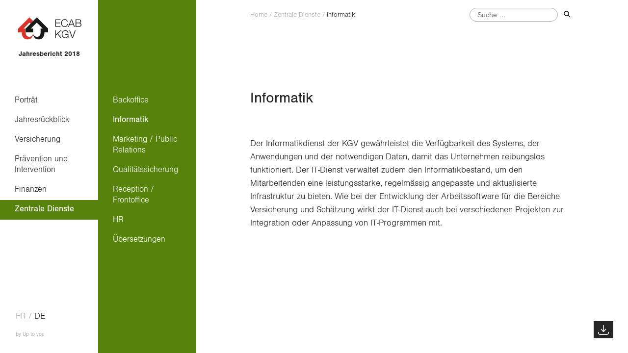

--- FILE ---
content_type: text/html
request_url: http://ra-jb-2018.ecab.ch/de/zentrale-dienste/informatik/index.html
body_size: 5340
content:
<!doctype html>
<html class="no-js" lang="de-DE" prefix="og: http://ogp.me/ns#">
<head>
    <meta charset="UTF-8">
    <meta http-equiv="X-UA-Compatible" content="IE=edge">
    <title>Informatik - ECAB - KGB</title>
    <link rel="stylesheet" href="../../../wp-content/themes/ecab_2018/dist/main.da960288f6730883d53f.css" type="text/css" media="screen" />
    <meta http-equiv="Content-Type" content="text/html; charset=UTF-8" />
    <meta name="viewport" content="width=device-width, initial-scale=1.0">
        
    <script>
        /* HTML5 Shiv 3.7.2 | @afarkas @jdalton @jon_neal @rem | MIT/GPL2 Licensed */
        !function(a,b){function c(a,b){var c=a.createElement("p"),d=a.getElementsByTagName("head")[0]||a.documentElement;return c.innerHTML="x<style>"+b+"</style>",d.insertBefore(c.lastChild,d.firstChild)}function d(){var a=t.elements;return"string"==typeof a?a.split(" "):a}function e(a,b){var c=t.elements;"string"!=typeof c&&(c=c.join(" ")),"string"!=typeof a&&(a=a.join(" ")),t.elements=c+" "+a,j(b)}function f(a){var b=s[a[q]];return b||(b={},r++,a[q]=r,s[r]=b),b}function g(a,c,d){if(c||(c=b),l)return c.createElement(a);d||(d=f(c));var e;return e=d.cache[a]?d.cache[a].cloneNode():p.test(a)?(d.cache[a]=d.createElem(a)).cloneNode():d.createElem(a),!e.canHaveChildren||o.test(a)||e.tagUrn?e:d.frag.appendChild(e)}function h(a,c){if(a||(a=b),l)return a.createDocumentFragment();c=c||f(a);for(var e=c.frag.cloneNode(),g=0,h=d(),i=h.length;i>g;g++)e.createElement(h[g]);return e}function i(a,b){b.cache||(b.cache={},b.createElem=a.createElement,b.createFrag=a.createDocumentFragment,b.frag=b.createFrag()),a.createElement=function(c){return t.shivMethods?g(c,a,b):b.createElem(c)},a.createDocumentFragment=Function("h,f","return function(){var n=f.cloneNode(),c=n.createElement;h.shivMethods&&("+d().join().replace(/[\w\-:]+/g,function(a){return b.createElem(a),b.frag.createElement(a),'c("'+a+'")'})+");return n}")(t,b.frag)}function j(a){a||(a=b);var d=f(a);return!t.shivCSS||k||d.hasCSS||(d.hasCSS=!!c(a,"article,aside,dialog,figcaption,figure,footer,header,hgroup,main,nav,section{display:block}mark{background:#FF0;color:#000}template{display:none}")),l||i(a,d),a}var k,l,m="3.7.2",n=a.html5||{},o=/^<|^(?:button|map|select|textarea|object|iframe|option|optgroup)$/i,p=/^(?:a|b|code|div|fieldset|h1|h2|h3|h4|h5|h6|i|label|li|ol|p|q|span|strong|style|table|tbody|td|th|tr|ul)$/i,q="_html5shiv",r=0,s={};!function(){try{var a=b.createElement("a");a.innerHTML="<xyz></xyz>",k="hidden"in a,l=1==a.childNodes.length||function(){b.createElement("a");var a=b.createDocumentFragment();return"undefined"==typeof a.cloneNode||"undefined"==typeof a.createDocumentFragment||"undefined"==typeof a.createElement}()}catch(c){k=!0,l=!0}}();var t={elements:n.elements||"abbr article aside audio bdi canvas data datalist details dialog figcaption figure footer header hgroup main mark meter nav output picture progress section summary template time video",version:m,shivCSS:n.shivCSS!==!1,supportsUnknownElements:l,shivMethods:n.shivMethods!==!1,type:"default",shivDocument:j,createElement:g,createDocumentFragment:h,addElements:e};a.html5=t,j(b)}(this,document);
        // Replace no-js with js directly.
        document.documentElement.className = document.documentElement.className.replace(/\bno-js\b/, '') + ' js';
    </script>
    <script src="../../../wp-content/themes/ecab_2018/assets/vendors/picturefill.min.js" async></script>
    
<!-- This site is optimized with the Yoast SEO plugin v11.0 - https://yoast.com/wordpress/plugins/seo/ -->
<link rel="canonical" href="index.html" />
<meta property="og:locale" content="de_DE" />
<meta property="og:locale:alternate" content="fr_FR" />
<meta property="og:type" content="article" />
<meta property="og:title" content="Informatik - ECAB - KGB" />
<meta property="og:description" content="Der Informatikdienst der KGV gewährleistet die Verfügbarkeit des Systems, der Anwendungen und der notwendigen Daten, damit das Unternehmen reibungslos funktioniert. Der IT-Dienst verwaltet zudem den Informatikbestand, um den Mitarbeitenden eine leistungsstarke, regelmässig angepasste und aktualisierte Infrastruktur zu bieten. Wie bei der Entwicklung der Arbeitssoftware für die Bereiche Versicherung und Schätzung wirkt der IT-Dienst auch bei &hellip;" />
<meta property="og:url" content="https://ra-jb-2018.ecab.ch/de/zentrale-dienste/informatik/" />
<meta property="og:site_name" content="ECAB - KGB" />
<meta name="twitter:card" content="summary_large_image" />
<meta name="twitter:description" content="Der Informatikdienst der KGV gewährleistet die Verfügbarkeit des Systems, der Anwendungen und der notwendigen Daten, damit das Unternehmen reibungslos funktioniert. Der IT-Dienst verwaltet zudem den Informatikbestand, um den Mitarbeitenden eine leistungsstarke, regelmässig angepasste und aktualisierte Infrastruktur zu bieten. Wie bei der Entwicklung der Arbeitssoftware für die Bereiche Versicherung und Schätzung wirkt der IT-Dienst auch bei [&hellip;]" />
<meta name="twitter:title" content="Informatik - ECAB - KGB" />
<script type='application/ld+json' class='yoast-schema-graph yoast-schema-graph--main'>{"@context":"https://schema.org","@graph":[{"@type":"Organization","@id":"https://ra-jb-2018.ecab.ch/de/#organization","name":"","url":"https://ra-jb-2018.ecab.ch/de/","sameAs":[]},{"@type":"WebSite","@id":"https://ra-jb-2018.ecab.ch/de/#website","url":"https://ra-jb-2018.ecab.ch/de/","name":"ECAB - KGB","publisher":{"@id":"https://ra-jb-2018.ecab.ch/de/#organization"},"potentialAction":{"@type":"SearchAction","target":"https://ra-jb-2018.ecab.ch/de/?s={search_term_string}","query-input":"required name=search_term_string"}},{"@type":"WebPage","@id":"https://ra-jb-2018.ecab.ch/de/zentrale-dienste/informatik/#webpage","url":"https://ra-jb-2018.ecab.ch/de/zentrale-dienste/informatik/","inLanguage":"de-DE","name":"Informatik - ECAB - KGB","isPartOf":{"@id":"https://ra-jb-2018.ecab.ch/de/#website"},"datePublished":"2019-04-23T14:00:25+00:00","dateModified":"2019-05-08T15:09:51+00:00"}]}</script>
<!-- / Yoast SEO plugin. -->

<link rel='dns-prefetch' href='http://s.w.org' />
<link rel='stylesheet' id='wp-block-library-css'  href='../../../wp-includes/css/dist/block-library/style.min%EF%B9%96ver=5.1.1.css' type='text/css' media='all' />
<link rel='https://api.w.org/' href='../../../wp-json/index.json' />
<link rel="alternate" type="application/json+oembed" href="../../../wp-json/oembed/1.0/embed%EF%B9%96url=http%EF%B9%95%EA%A4%B7%EA%A4%B7local.test%EA%A4%B7de%EA%A4%B7zentrale-dienste%EA%A4%B7informatik%EA%A4%B7.json" />
<link rel="alternate" type="text/xml+oembed" href="../../../wp-json/oembed/1.0/embed%EF%B9%96url=http%EF%B9%95%EA%A4%B7%EA%A4%B7local.test%EA%A4%B7de%EA%A4%B7zentrale-dienste%EA%A4%B7informatik%EA%A4%B7&amp;format=xml.xml" />
<link rel="alternate" href="../../../services-generaux/informatique/index.html" hreflang="fr" />
<link rel="alternate" href="index.html" hreflang="de" />

</head>
<body class="page-template-default page page-id-418 page-child parent-pageid-404 theme-green" data-template="base.twig">
  <a href="#content" class="hidden focusable">Zum Inhalt springen</a>

      <header class="site-header">

  <div class="site-header__logo">
    <a class="site-header__logo-link" href="../../index.html" rel="home" title="back to homepage">
      <img src="../../../wp-content/themes/ecab_2018/assets/images/logo-ecab.svg" alt="ECAB - KGB">
    </a>
    <div class="site-header__description">Jahresbericht 2018</div>
  </div>

  <button type="button" class="site-header__toggle hamburger hamburger--slider"
        aria-label="Menu" role="button" aria-controls="nav-main" aria-expanded="false"
        data-target=".main-nav__wrapper" data-menu-toggle>
    <span class="hamburger-box">
      <span class="hamburger-inner"></span>
    </span>
</button>

  <nav class="main-nav__wrapper">
    <div class="mobile-search">
      <form role="search" method="get" class="search-form" action="../../index.html">
				<label>
					<span class="screen-reader-text">Suche nach:</span>
					<input type="search" class="search-field" placeholder="Suche&#160;&hellip;" value="" name="s" />
				</label>
				<input type="submit" class="search-submit" value="Suche" />
			</form>
    </div>
    <ul class="main-nav">
      <li class="main-nav__item main-nav__item--black"><a href="../../portraet/index.html">Porträt</a><span class="mobile-nav__trigger"></span><ul class='main-nav__children'>	<li class="main-nav__item"><a href="../../portraet/auftrag/index.html">Auftrag</a></li>
	<li class="main-nav__item"><a href="../../portraet/strategie/index.html">Strategie</a></li>
	<li class="main-nav__item"><a href="../../portraet/qualite/index.html">Qualität</a></li>
	<li class="main-nav__item"><a href="../../portraet/organigramm/index.html">Organigramm</a></li>
	<li class="main-nav__item"><a href="../../portraet/partner/index.html">Partner</a></li>
</ul></li>
<li class="main-nav__item main-nav__item--red"><a href="../../jahresrueckblick/index.html">Jahresrückblick</a><span class="mobile-nav__trigger"></span><ul class='main-nav__children'>	<li class="main-nav__item"><a href="../../jahresrueckblick/hoehepunkte/index.html">Höhepunkte</a></li>
	<li class="main-nav__item"><a href="../../jahresrueckblick/ueberblick-in-zahlen/index.html">Überblick in Zahlen</a></li>
	<li class="main-nav__item"><a href="../../jahresrueckblick/ueberblick-in-bildern/index.html">Überblick in Bildern</a></li>
</ul></li>
<li class="main-nav__item main-nav__item--blue"><a href="../../versicherung/index.html">Versicherung</a><span class="mobile-nav__trigger"></span><ul class='main-nav__children'>	<li class="main-nav__item"><a href="../../versicherung/hoehepunkte/index.html">Höhepunkte</a></li>
	<li class="main-nav__item"><a href="../../versicherung/schaetzungen/index.html">Schätzungen</a></li>
	<li class="main-nav__item"><a href="../../versicherung/schadenfaelle/index.html">Schadenfälle</a></li>
	<li class="main-nav__item"><a href="https://ra-jb-2018.ecab.ch/de/versicherung/primes-%e2%80%a8reception/">Prämien – Reception</a></li>
	<li class="main-nav__item"><a href="../../versicherung/rechtsdienst/index.html">Rechtsdienst</a></li>
</ul></li>
<li class="main-nav__item main-nav__item--turquoise"><a href="../../praevention-und-intervention/index.html">Prävention und Intervention</a><span class="mobile-nav__trigger"></span><ul class='main-nav__children'>	<li class="main-nav__item"><a href="../../praevention-und-intervention/praevention/index.html">Prävention</a></li>
	<li class="main-nav__item"><a href="../../praevention-und-intervention/intervention/index.html">Intervention</a></li>
</ul></li>
<li class="main-nav__item main-nav__item--orange"><a href="../../finanzen/index.html">Finanzen</a><span class="mobile-nav__trigger"></span><ul class='main-nav__children'>	<li class="main-nav__item"><a href="../../finanzen/kennzahlen/index.html">Kennzahlen</a></li>
	<li class="main-nav__item"><a href="../../finanzen/konten-2018/index.html">Konten 2018</a></li>
</ul></li>
<li class="main-nav__item is-active main-nav__item--green"><a href="../index.html">Zentrale Dienste</a><span class="mobile-nav__trigger"></span><ul class='main-nav__children'>	<li class="main-nav__item"><a href="../backoffice/index.html">Backoffice</a></li>
	<li class="main-nav__item is-active"><a href="index.html">Informatik</a></li>
	<li class="main-nav__item"><a href="../marketing-public-relations/index.html">Marketing / Public Relations</a></li>
	<li class="main-nav__item"><a href="../qualite/index.html">Qualitätssicherung</a></li>
	<li class="main-nav__item"><a href="../reception-frontoffice/index.html">Reception / Frontoffice</a></li>
	<li class="main-nav__item"><a href="../hr/index.html">HR</a></li>
	<li class="main-nav__item"><a href="../uebersetzungen/index.html">Übersetzungen</a></li>
</ul></li>

    </ul>
    <div class="site-header__mobile-secondary">
      <ul class="mobile-lang">
        	<li class="lang-item lang-item-2 lang-item-fr lang-item-first"><a lang="fr-FR" hreflang="fr-FR" href="../../../services-generaux/informatique/index.html">fr</a></li>
	<li class="lang-item lang-item-5 lang-item-de current-lang"><a lang="de-DE" hreflang="de-DE" href="index.html">de</a></li>

      </ul>
      <div class="site-header__credits">
        <a href="https://up-to-you.ch/" target="_blank" rel="noopener">by Up to you</a>
      </div>
    </div>
  </nav>

  <div class="site-header__secondary">
          <div class="site-header__locales">
        <nav class="nav-locales">
  <ul class="m-t--0 m-b--0">
    	<li class="lang-item lang-item-2 lang-item-fr lang-item-first"><a lang="fr-FR" hreflang="fr-FR" href="../../../services-generaux/informatique/index.html">fr</a></li>
	<li class="lang-item lang-item-5 lang-item-de current-lang"><a lang="de-DE" hreflang="de-DE" href="index.html">de</a></li>

  </ul>
</nav>
      </div>
        <div class="site-header__credits">
      <a href="https://up-to-you.ch/" target="_blank" rel="noopener">by Up to you</a>
    </div>
  </div>

</header>
  
  <main role="main" class="site-content">
    <div class="site-content__inner">

  <div class="page-header">
  <div class="breadcrumb">
<div id="crumbs"><a href="../../index.html">Home</a> <span class="delimiter">/</span> <a href="../index.html">Zentrale Dienste</a> <span class="delimiter">/</span> <span class="current">Informatik</span></div>
</div>  <div class="search-form__wrapper">
    <form role="search" method="get" class="search-form" action="../../index.html">
				<label>
					<span class="screen-reader-text">Suche nach:</span>
					<input type="search" class="search-field" placeholder="Suche&#160;&hellip;" value="" name="s" />
				</label>
				<input type="submit" class="search-submit" value="Suche" />
			</form>
  </div>
</div>

  <div class="p-t--xl">

    <h1 class="h1 m-b--l">Informatik</h1>

          <div class="m-b--m">
        <p class="p1"><span class="s1">Der Informatikdienst der KGV gewährleistet die Verfügbarkeit des Systems, der Anwendungen und der notwendigen Daten, damit das Unternehmen reibungslos funktioniert. Der IT-Dienst verwaltet zudem den Informatikbestand, um den Mitarbeitenden eine leistungsstarke, regelmässig angepasste und aktualisierte Infrastruktur zu bieten. Wie bei der Entwicklung der Arbeitssoftware für die Bereiche Versicherung und Schätzung wirkt der IT-Dienst auch bei verschiedenen Projekten zur Integration oder Anpassung von IT-Programmen mit. </span></p>

      </div>
    
    

  </div>

</div>

<div class="download-doc">
    <a href="../../../wp-content/uploads/2019/05/KGV_RA_Zentrale-Dienste_INFORMATIK.pdf" title="KGV_RA_Zentrale-Dienste_INFORMATIK.pdf" download>
        <i><svg width="22" height="20" viewBox="0 0 22 20" xmlns="http://www.w3.org/2000/svg" xmlns:xlink="http://www.w3.org/1999/xlink"><defs><path id="a" d="M.252 0h11.496v14.62H.252z"></path></defs><g fill="none" fill-rule="evenodd"><path d="M20.4 14v2.127c0 1.308-1.136 2.373-2.531 2.373H4.13c-1.395 0-2.531-1.065-2.531-2.373V14H0v2.127C0 18.263 1.853 20 4.131 20H17.87c2.277 0 4.13-1.737 4.13-3.873V14h-1.6z" fill="#FFF"></path><g transform="translate(5)"><mask id="b" fill="#fff"><use xlink:href="#a"/></mask><path fill="#FFF" mask="url(#b)" d="M11.748 8.6l-1.094-1.147-3.88 4.062V0H5.226v11.515l-3.88-4.062L.253 8.6 6 14.62z"></path></g></g></svg></i>
        <span>Diese Seite herunterladen</span>
    </a>
</div>


          <footer class="site-footer">
    </footer>
    
  </main>



  <script type='text/javascript' src='../../../wp-includes/js/jquery/jquery%EF%B9%96ver=1.12.4.js'></script>
<script type='text/javascript' src='../../../wp-includes/js/jquery/jquery-migrate.min%EF%B9%96ver=1.4.1.js'></script>
<script type='text/javascript' src='../../../wp-includes/js/wp-embed.min%EF%B9%96ver=5.1.1.js'></script>
<script type="text/javascript">(function() {
				var expirationDate = new Date();
				expirationDate.setTime( expirationDate.getTime() + 31536000 * 1000 );
				document.cookie = "pll_language=de; expires=" + expirationDate.toUTCString() + "; path=/";
			}());</script>

  <script>
    // LoadJS from https://github.com/filamentgroup/loadJS
    function loadJS(d,b){var c=window.document.getElementsByTagName("script")[0],a=window.document.createElement("script");a.src=d;a.async=!0;c.parentNode.insertBefore(a,c);b&&"function"===typeof b&&(a.onload=b);return a};
    // Set base url for webpack async loading.
    window.themeUrl = "https://ra-jb-2018.ecab.ch/wp-content/themes/ecab_2018/";
    loadJS("https://ra-jb-2018.ecab.ch/wp-content/themes/ecab_2018/dist/main.d52039a697173c36f935.js");
  </script>

  <!-- Development by stimul.ch -->
</body>
</html>


--- FILE ---
content_type: text/css
request_url: http://ra-jb-2018.ecab.ch/wp-content/themes/ecab_2018/dist/main.da960288f6730883d53f.css
body_size: 9773
content:
@font-face{font-family:NimbusSans;src:url(../assets/webfonts/393C97_1_0.eot);src:url(../assets/webfonts/393C97_1_0.eot?#iefix) format("embedded-opentype"),url(../assets/webfonts/393C97_1_0.woff2) format("woff2"),url(../assets/webfonts/393C97_1_0.woff) format("woff"),url(../assets/webfonts/393C97_1_0.ttf) format("truetype");font-style:normal;font-weight:300}@font-face{font-family:NimbusSans;src:url(../assets/webfonts/393C97_2_0.eot);src:url(../assets/webfonts/393C97_2_0.eot?#iefix) format("embedded-opentype"),url(../assets/webfonts/393C97_2_0.woff2) format("woff2"),url(../assets/webfonts/393C97_2_0.woff) format("woff"),url(../assets/webfonts/393C97_2_0.ttf) format("truetype");font-style:normal;font-weight:400}@font-face{font-family:NimbusSans;src:url(../assets/webfonts/393C97_0_0.eot);src:url(../assets/webfonts/393C97_0_0.eot?#iefix) format("embedded-opentype"),url(../assets/webfonts/393C97_0_0.woff2) format("woff2"),url(../assets/webfonts/393C97_0_0.woff) format("woff"),url(../assets/webfonts/393C97_0_0.ttf) format("truetype");font-style:normal;font-weight:700}html{-webkit-box-sizing:border-box;box-sizing:border-box}*,:after,:before{-webkit-box-sizing:inherit;box-sizing:inherit}@media print{.no-print,.noprint{display:none}address.print-only,article.print-only,aside.print-only,blockquote.print-only,center.print-only,dd.print-only,details.print-only,dir.print-only,div.print-only,dl.print-only,dt.print-only,fieldset.print-only,figcaption.print-only,figure.print-only,footer.print-only,form.print-only,frameset.print-only,h1.print-only,h2.print-only,h3.print-only,h4.print-only,h5.print-only,h6.print-only,header.print-only,hgroup.print-only,hr.print-only,isindex.print-only,main.print-only,menu.print-only,nav.print-only,noframes.print-only,noscript.print-only,ol.print-only,p.print-only,pre.print-only,section.print-only,summary.print-only,ul.print-only{display:block}a.print-only,abbr.print-only,acronym.print-only,audio.print-only,b.print-only,basefont.print-only,bdo.print-only,big.print-only,br.print-only,canvas.print-only,cite.print-only,code.print-only,command.print-only,datalist.print-only,dfn.print-only,em.print-only,embed.print-only,font.print-only,i.print-only,img.print-only,input.print-only,kbd.print-only,keygen.print-only,label.print-only,mark.print-only,meter.print-only,output.print-only,progress.print-only,q.print-only,rp.print-only,rt.print-only,ruby.print-only,s.print-only,samp.print-only,select.print-only,small.print-only,span.print-only,strike.print-only,strong.print-only,sub.print-only,sup.print-only,textarea.print-only,time.print-only,tt.print-only,u.print-only,var.print-only,video.print-only,wbr.print-only{display:inline}}

/*! normalize.css v8.0.0 | MIT License | github.com/necolas/normalize.css */html{-webkit-text-size-adjust:100%}body{margin:0}h1,h2,h3,h4,h5,h6{margin:0;padding:0}hr{-webkit-box-sizing:content-box;box-sizing:content-box;height:0;overflow:visible}pre{font-family:monospace,monospace}a{background-color:transparent}abbr[title]{border-bottom:none}b,strong{font-weight:bolder}code,kbd,samp{font-family:monospace,monospace}small{font-size:80%}sub,sup{font-size:75%;line-height:0;position:relative;vertical-align:baseline}sub{bottom:-.25em}sup{top:-.5em}img{border-style:none}button,input,optgroup,select,textarea{margin:0}button,input{overflow:visible}button,select{text-transform:none}[type=button],[type=reset],[type=submit],button{-webkit-appearance:button}[type=button]::-moz-focus-inner,[type=reset]::-moz-focus-inner,[type=submit]::-moz-focus-inner,button::-moz-focus-inner{border-style:none;padding:0}[type=button]:-moz-focusring,[type=reset]:-moz-focusring,[type=submit]:-moz-focusring,button:-moz-focusring{outline:1px dotted ButtonText}fieldset{padding:.35em .75em .625em}legend{-webkit-box-sizing:border-box;box-sizing:border-box;color:inherit;display:table;max-width:100%;padding:0;white-space:normal}progress{vertical-align:baseline}textarea{overflow:auto}[type=checkbox],[type=radio]{-webkit-box-sizing:border-box;box-sizing:border-box;padding:0}[type=number]::-webkit-inner-spin-button,[type=number]::-webkit-outer-spin-button{height:auto}[type=search]{-webkit-appearance:textfield;outline-offset:-2px}[type=search]::-webkit-search-decoration{-webkit-appearance:none}::-webkit-file-upload-button{-webkit-appearance:button;font:inherit}details{display:block}summary{display:list-item}[hidden],template{display:none}[tabindex="-1"]:focus{outline:0!important}[role=button],a,area,button,input,label,select,summary,textarea{-ms-touch-action:manipulation;touch-action:manipulation}button{border-radius:0}.site-content ol li,.site-content ul li{position:relative;margin-bottom:14px;list-style:none;display:block}.site-content ol li:before,.site-content ul li:before{position:absolute;display:block}.site-content ol{counter-reset:item}.site-content ol li:before{content:counter(item) ". ";counter-increment:item;left:-20px}.theme-black .site-content ol li:before{color:#575756}.theme-red .site-content ol li:before{color:#e42313}.theme-blue .site-content ol li:before{color:#09698b}.theme-turquoise .site-content ol li:before{color:#098b74}.theme-orange .site-content ol li:before{color:#e19318}.theme-green .site-content ol li:before{color:#57830d}.site-content ul li:before{content:"";width:6px;height:6px;top:12px;left:-20px;background:#262626;border-radius:50%}.theme-black .site-content ul li:before{background:#575756}.theme-red .site-content ul li:before{background:#e42313}.theme-blue .site-content ul li:before{background:#09698b}.theme-turquoise .site-content ul li:before{background:#098b74}.theme-orange .site-content ul li:before{background:#e19318}.theme-green .site-content ul li:before{background:#57830d}html{-webkit-font-smoothing:antialiased;-moz-osx-font-smoothing:grayscale;font-smooth:always;font-size:62.5%;line-height:1.5;font-family:NimbusSans,Arial,sans-serif}body{color:#262626;font-size:1.8rem;font-weight:300}h1,h2,h3,h4,h5,h6{color:inherit;margin-top:0}.h1{font-size:3rem}.h1,.h2{line-height:1.35;font-weight:400}.h2{font-size:2.2rem}.h2:before{content:"";display:block;width:28px;height:3px;background-color:currentcolor;margin-bottom:10px}.h3{font-size:1.8rem;font-weight:700}body.is-menu-open{overflow:hidden}.container{margin-left:32px;margin-right:32px}@media (min-width:768px){.container{margin-left:32px;margin-right:32px}}@media (min-width:1024px){.container{margin-left:auto;margin-right:auto;width:960px}}.breadcrumb{font-size:1.4rem}.breadcrumb a{color:#a8a8a8;text-decoration:none}.breadcrumb a,.breadcrumb a:hover{-webkit-transition:color .2s;transition:color .2s}.breadcrumb a:hover,.breadcrumb span.current{color:#262626}.breadcrumb .delimiter{color:#a8a8a8}.browserupgrade{padding:20px;background-color:#be0707;color:#fff;text-align:center}.browserupgrade a{color:#fff!important}.comment-form--reply .comment-form__label,.comment-form__label-reply{display:none}.comment-form--reply .comment-form__label-reply{display:inline}.download-doc{position:fixed;bottom:30px;right:30px}.download-doc a{display:block;color:#fff;background-color:#262626;height:35px;max-width:40px;overflow:hidden;-webkit-transition:max-width .2s;transition:max-width .2s}.download-doc a i,.download-doc a span{float:left}.download-doc a i{display:-webkit-inline-box;display:-ms-inline-flexbox;display:inline-flex;-webkit-box-pack:center;-ms-flex-pack:center;justify-content:center;-webkit-box-align:center;-ms-flex-align:center;align-items:center;width:40px;height:35px}.download-doc a i svg{width:22px;height:20px}.download-doc a span{display:inline-block;opacity:0;height:35px;font-size:1.5rem;line-height:35px;overflow:hidden;padding:0 10px 0 0;-webkit-transition:opacity .2s;transition:opacity .2s}.download-doc a:hover{max-width:250px;-webkit-transition:max-width .2s;transition:max-width .2s}.download-doc a:hover span{opacity:1;-webkit-transition:opacity .2s;transition:opacity .2s;-webkit-transition-delay:.1s;transition-delay:.1s}.mfp-bg{z-index:1042;overflow:hidden;background:#0b0b0b;opacity:.8}.mfp-bg,.mfp-wrap{top:0;left:0;width:100%;height:100%;position:fixed}.mfp-wrap{z-index:1043;outline:none!important;-webkit-backface-visibility:hidden}.mfp-container{text-align:center;position:absolute;width:100%;height:100%;left:0;top:0;padding:0 8px;-webkit-box-sizing:border-box;box-sizing:border-box}.mfp-container:before{content:"";display:inline-block;height:100%;vertical-align:middle}.mfp-align-top .mfp-container:before{display:none}.mfp-content{position:relative;display:inline-block;vertical-align:middle;margin:0 auto;text-align:left;z-index:1045}.mfp-ajax-holder .mfp-content,.mfp-inline-holder .mfp-content{width:100%;cursor:auto}.mfp-ajax-cur{cursor:progress}.mfp-zoom-out-cur,.mfp-zoom-out-cur .mfp-image-holder .mfp-close{cursor:-webkit-zoom-out;cursor:zoom-out}.mfp-zoom{cursor:pointer;cursor:-webkit-zoom-in;cursor:zoom-in}.mfp-auto-cursor .mfp-content{cursor:auto}.mfp-arrow,.mfp-close,.mfp-counter,.mfp-preloader{-webkit-user-select:none;-moz-user-select:none;-ms-user-select:none;user-select:none}.mfp-loading.mfp-figure{display:none}.mfp-hide{display:none!important}.mfp-preloader{color:#ccc;position:absolute;top:50%;width:auto;text-align:center;margin-top:-.8em;left:8px;right:8px;z-index:1044}.mfp-preloader a{color:#ccc}.mfp-preloader a:hover{color:#fff}.mfp-s-error .mfp-content,.mfp-s-ready .mfp-preloader{display:none}button.mfp-arrow,button.mfp-close{overflow:visible;cursor:pointer;background:transparent;border:0;-webkit-appearance:none;display:block;outline:none;padding:0;z-index:1046;-webkit-box-shadow:none;box-shadow:none;-ms-touch-action:manipulation;touch-action:manipulation}button::-moz-focus-inner{padding:0;border:0}.mfp-close{width:44px;height:44px;line-height:44px;position:absolute;right:0;top:0;text-decoration:none;text-align:center;opacity:.65;padding:0 0 18px 10px;color:#fff;font-style:normal;font-size:28px;font-family:Arial,Baskerville,monospace}.mfp-close:focus,.mfp-close:hover{opacity:1}.mfp-close:active{top:1px}.mfp-close-btn-in .mfp-close{color:#333}.mfp-iframe-holder .mfp-close,.mfp-image-holder .mfp-close{color:#fff;right:-6px;text-align:right;padding-right:6px;width:100%}.mfp-counter{position:absolute;top:0;right:0;color:#ccc;font-size:12px;line-height:18px;white-space:nowrap}.mfp-arrow{position:absolute;opacity:.65;top:50%;margin:-55px 0 0;padding:0;width:90px;height:110px;-webkit-tap-highlight-color:rgba(0,0,0,0)}.mfp-arrow:active{margin-top:-54px}.mfp-arrow:focus,.mfp-arrow:hover{opacity:1}.mfp-arrow:after,.mfp-arrow:before{content:"";display:block;width:0;height:0;position:absolute;left:0;top:0;margin-top:35px;margin-left:35px;border:inset transparent}.mfp-arrow:after{border-top-width:13px;border-bottom-width:13px;top:8px}.mfp-arrow:before{border-top-width:21px;border-bottom-width:21px;opacity:.7}.mfp-arrow-left{left:0}.mfp-arrow-left:after{border-right:17px solid #fff;margin-left:31px}.mfp-arrow-left:before{margin-left:25px;border-right:27px solid #3f3f3f}.mfp-arrow-right{right:0}.mfp-arrow-right:after{border-left:17px solid #fff;margin-left:39px}.mfp-arrow-right:before{border-left:27px solid #3f3f3f}.mfp-iframe-holder{padding-top:40px;padding-bottom:40px}.mfp-iframe-holder .mfp-content{line-height:0;width:100%;max-width:900px}.mfp-iframe-holder .mfp-close{top:-40px}.mfp-iframe-scaler{width:100%;height:0;overflow:hidden;padding-top:56.25%}.mfp-iframe-scaler iframe{position:absolute;display:block;top:0;left:0;width:100%;height:100%;-webkit-box-shadow:0 0 8px rgba(0,0,0,.6);box-shadow:0 0 8px rgba(0,0,0,.6);background:#000}img.mfp-img{width:auto;max-width:100%;height:auto;display:block;-webkit-box-sizing:border-box;box-sizing:border-box;padding:40px 0;margin:0 auto}.mfp-figure,img.mfp-img{line-height:0}.mfp-figure:after{content:"";position:absolute;left:0;top:40px;bottom:40px;display:block;right:0;width:auto;height:auto;z-index:-1;-webkit-box-shadow:0 0 8px rgba(0,0,0,.6);box-shadow:0 0 8px rgba(0,0,0,.6);background:#444}.mfp-figure small{color:#bdbdbd;display:block;font-size:12px;line-height:14px}.mfp-figure figure{margin:0}.mfp-bottom-bar{margin-top:-36px;position:absolute;top:100%;left:0;width:100%;cursor:auto}.mfp-title{text-align:left;line-height:18px;color:#f3f3f3;word-wrap:break-word;padding-right:36px}.mfp-image-holder .mfp-content{max-width:100%}.mfp-gallery .mfp-image-holder .mfp-figure{cursor:pointer}@media screen and (max-height:300px),screen and (max-width:800px) and (orientation:landscape){.mfp-img-mobile .mfp-image-holder{padding-left:0;padding-right:0}.mfp-img-mobile img.mfp-img{padding:0}.mfp-img-mobile .mfp-figure:after{top:0;bottom:0}.mfp-img-mobile .mfp-figure small{display:inline;margin-left:5px}.mfp-img-mobile .mfp-bottom-bar{background:rgba(0,0,0,.6);bottom:0;margin:0;top:auto;padding:3px 5px;position:fixed;-webkit-box-sizing:border-box;box-sizing:border-box}.mfp-img-mobile .mfp-bottom-bar:empty{padding:0}.mfp-img-mobile .mfp-counter{right:5px;top:3px}.mfp-img-mobile .mfp-close{top:0;right:0;width:35px;height:35px;line-height:35px;background:rgba(0,0,0,.6);position:fixed;text-align:center;padding:0}}@media (max-width:900px){.mfp-arrow{-webkit-transform:scale(.75);transform:scale(.75)}.mfp-arrow-left{-webkit-transform-origin:0;transform-origin:0}.mfp-arrow-right{-webkit-transform-origin:100%;transform-origin:100%}.mfp-container{padding-left:6px;padding-right:6px}}.mfp-bg{opacity:.9}.mfp-figure{max-height:80vh;width:auto;margin:0}.mfp-figure .mfp-title{font-size:1.6rem;font-weight:300;padding:20px;width:100%;text-align:center}.mfp-figure img{max-height:65vh!important;margin:0;padding:0}.mfp-figure .mfp-bottom-bar{display:block;margin:0;width:100%;padding:0}.theme-black .mfp-figure .mfp-bottom-bar{background-color:#575756}.theme-red .mfp-figure .mfp-bottom-bar{background-color:#e42313}.theme-blue .mfp-figure .mfp-bottom-bar{background-color:#09698b}.theme-turquoise .mfp-figure .mfp-bottom-bar{background-color:#098b74}.theme-orange .mfp-figure .mfp-bottom-bar{background-color:#e19318}.theme-green .mfp-figure .mfp-bottom-bar{background-color:#57830d}.mfp-close{top:-60px!important}.media-item__embed,.media-item__image,.media-item__video{position:relative;display:block;width:100%;height:auto}.media-item__poster{position:absolute;z-index:2;top:0;left:0;width:100%;height:100%;-o-object-fit:cover;object-fit:cover;cursor:pointer;-webkit-transition:opacity .3s,visibility .3s;transition:opacity .3s,visibility .3s}.media-item__poster.is-hidden{opacity:0;visibility:hidden}.media-item__toggle{position:absolute;z-index:2;padding:0;display:-webkit-box;display:-ms-flexbox;display:flex;-webkit-box-pack:center;-ms-flex-pack:center;justify-content:center;-webkit-box-align:center;-ms-flex-align:center;align-items:center;border:none;-webkit-box-shadow:none;box-shadow:none;-webkit-appearance:none;-moz-appearance:none;appearance:none;background-color:transparent;width:100px;height:100px;top:50%;left:50%;-webkit-transform:translate(-50%,-50%);transform:translate(-50%,-50%);cursor:pointer;-webkit-transition:opacity .3s,visibility .3s;transition:opacity .3s,visibility .3s}.media-item__toggle svg{width:100%;height:auto}.media-item__toggle svg g{fill:#fff}.media-item__toggle.is-hidden{opacity:0;visibility:hidden}

/*!
 * Hamburgers
 * @description Tasty CSS-animated hamburgers
 * @author Jonathan Suh @jonsuh
 * @site https://jonsuh.com/hamburgers
 * @link https://github.com/jonsuh/hamburgers
 */.hamburger{padding:15px;display:inline-block;cursor:pointer;-webkit-transition-property:opacity,-webkit-filter;transition-property:opacity,-webkit-filter;transition-property:opacity,filter;transition-property:opacity,filter,-webkit-filter;-webkit-transition-duration:.15s;transition-duration:.15s;-webkit-transition-timing-function:linear;transition-timing-function:linear;font:inherit;color:inherit;text-transform:none;background-color:transparent;border:0;margin:0;overflow:visible}.hamburger:hover{opacity:1}.hamburger-box{width:28px;height:21px;display:inline-block;position:relative}.hamburger-inner{display:block;top:50%;margin-top:-1.5px}.hamburger-inner,.hamburger-inner:after,.hamburger-inner:before{width:28px;height:3px;background-color:#000;border-radius:0;position:absolute;-webkit-transition-property:-webkit-transform;transition-property:-webkit-transform;transition-property:transform;transition-property:transform,-webkit-transform;-webkit-transition-duration:.15s;transition-duration:.15s;-webkit-transition-timing-function:ease;transition-timing-function:ease}.hamburger-inner:after,.hamburger-inner:before{content:"";display:block}.hamburger-inner:before{top:-9px}.hamburger-inner:after{bottom:-9px}.hamburger--slider .hamburger-inner{top:1.5px}.hamburger--slider .hamburger-inner:before{top:9px;-webkit-transition-property:opacity,-webkit-transform;transition-property:opacity,-webkit-transform;transition-property:transform,opacity;transition-property:transform,opacity,-webkit-transform;-webkit-transition-timing-function:ease;transition-timing-function:ease;-webkit-transition-duration:.15s;transition-duration:.15s}.hamburger--slider .hamburger-inner:after{top:18px}.hamburger--slider.is-active .hamburger-inner{-webkit-transform:translate3d(0,9px,0) rotate(45deg);transform:translate3d(0,9px,0) rotate(45deg)}.hamburger--slider.is-active .hamburger-inner:before{-webkit-transform:rotate(-45deg) translate3d(-4px,-6px,0);transform:rotate(-45deg) translate3d(-4px,-6px,0);opacity:0}.hamburger--slider.is-active .hamburger-inner:after{-webkit-transform:translate3d(0,-18px,0) rotate(-90deg);transform:translate3d(0,-18px,0) rotate(-90deg)}.site-header__toggle{z-index:1000;outline:none}@media (min-width:1024px){.site-header__toggle{display:none}}.main-nav{width:100%;margin:0;list-style-type:none;padding:80px 0 0}@media (min-width:1024px){.main-nav{padding:0}}.main-nav__wrapper{display:-webkit-box;display:-ms-flexbox;display:flex;-webkit-box-orient:vertical;-webkit-box-direction:normal;-ms-flex-direction:column;flex-direction:column;-webkit-box-pack:justify;-ms-flex-pack:justify;justify-content:space-between;-webkit-box-align:start;-ms-flex-align:start;align-items:flex-start;height:100vh;overflow-y:scroll}@media (min-width:1024px){.main-nav__wrapper{overflow:visible;height:auto}}.main-nav__wrapper{position:fixed;z-index:999;top:0;left:0;width:100%;-webkit-transform:translateX(-100%);transform:translateX(-100%);background-color:#fff}.main-nav__wrapper,.main-nav__wrapper.is-active{-webkit-transition:-webkit-transform .2s;transition:-webkit-transform .2s;transition:transform .2s;transition:transform .2s,-webkit-transform .2s}.main-nav__wrapper.is-active{-webkit-transform:translateX(0);transform:translateX(0)}@media (min-width:1024px){.main-nav__wrapper,.main-nav__wrapper.is-active{position:static;top:0;-webkit-transform:translateX(0);transform:translateX(0);width:200px}}.main-nav__wrapper .mobile-search{position:absolute;left:20px;top:25px}@media (min-width:1024px){.main-nav__wrapper .mobile-search{display:none}}.main-nav li{display:-webkit-box;display:-ms-flexbox;display:flex;-webkit-box-pack:justify;-ms-flex-pack:justify;justify-content:space-between;-webkit-box-align:center;-ms-flex-align:center;align-items:center;-ms-flex-wrap:wrap;flex-wrap:wrap;padding:0 20px}@media (min-width:1024px){.main-nav li{padding:0}}.main-nav a{display:block;padding:15px 0;color:inherit;font-size:1.7rem;line-height:1.35;text-decoration:none}@media (min-width:1024px){.main-nav a{padding:7px 20px 11px 30px}}.main-nav__item{-webkit-transition:all .3s;transition:all .3s}.main-nav__item--black.is-visible,.main-nav__item--black:hover{color:#fff;background-color:#575756}.main-nav__item--black.is-visible .mobile-nav__trigger:after,.main-nav__item--black.is-visible .mobile-nav__trigger:before,.main-nav__item--black:hover .mobile-nav__trigger:after,.main-nav__item--black:hover .mobile-nav__trigger:before{background-color:#fff;-webkit-transition:background-color .2s;transition:background-color .2s}@media (min-width:1024px){.main-nav__item--black.is-visible{color:#262626;background-color:transparent}.main-nav__item--black.is-visible .mobile-nav__trigger:after,.main-nav__item--black.is-visible .mobile-nav__trigger:before{background-color:#262626;-webkit-transition:background-color .2s;transition:background-color .2s}}@media (min-width:1024px){.main-nav__item--black.is-active{color:#fff;background-color:#575756}.main-nav__item--black.is-active .mobile-nav__trigger:after,.main-nav__item--black.is-active .mobile-nav__trigger:before{background-color:#fff;-webkit-transition:background-color .2s;transition:background-color .2s}}.main-nav__item--red.is-visible,.main-nav__item--red:hover{color:#fff;background-color:#e42313}.main-nav__item--red.is-visible .mobile-nav__trigger:after,.main-nav__item--red.is-visible .mobile-nav__trigger:before,.main-nav__item--red:hover .mobile-nav__trigger:after,.main-nav__item--red:hover .mobile-nav__trigger:before{background-color:#fff;-webkit-transition:background-color .2s;transition:background-color .2s}@media (min-width:1024px){.main-nav__item--red.is-visible{color:#262626;background-color:transparent}.main-nav__item--red.is-visible .mobile-nav__trigger:after,.main-nav__item--red.is-visible .mobile-nav__trigger:before{background-color:#262626;-webkit-transition:background-color .2s;transition:background-color .2s}}@media (min-width:1024px){.main-nav__item--red.is-active{color:#fff;background-color:#e42313}.main-nav__item--red.is-active .mobile-nav__trigger:after,.main-nav__item--red.is-active .mobile-nav__trigger:before{background-color:#fff;-webkit-transition:background-color .2s;transition:background-color .2s}}.main-nav__item--blue.is-visible,.main-nav__item--blue:hover{color:#fff;background-color:#09698b}.main-nav__item--blue.is-visible .mobile-nav__trigger:after,.main-nav__item--blue.is-visible .mobile-nav__trigger:before,.main-nav__item--blue:hover .mobile-nav__trigger:after,.main-nav__item--blue:hover .mobile-nav__trigger:before{background-color:#fff;-webkit-transition:background-color .2s;transition:background-color .2s}@media (min-width:1024px){.main-nav__item--blue.is-visible{color:#262626;background-color:transparent}.main-nav__item--blue.is-visible .mobile-nav__trigger:after,.main-nav__item--blue.is-visible .mobile-nav__trigger:before{background-color:#262626;-webkit-transition:background-color .2s;transition:background-color .2s}}@media (min-width:1024px){.main-nav__item--blue.is-active{color:#fff;background-color:#09698b}.main-nav__item--blue.is-active .mobile-nav__trigger:after,.main-nav__item--blue.is-active .mobile-nav__trigger:before{background-color:#fff;-webkit-transition:background-color .2s;transition:background-color .2s}}.main-nav__item--turquoise.is-visible,.main-nav__item--turquoise:hover{color:#fff;background-color:#098b74}.main-nav__item--turquoise.is-visible .mobile-nav__trigger:after,.main-nav__item--turquoise.is-visible .mobile-nav__trigger:before,.main-nav__item--turquoise:hover .mobile-nav__trigger:after,.main-nav__item--turquoise:hover .mobile-nav__trigger:before{background-color:#fff;-webkit-transition:background-color .2s;transition:background-color .2s}@media (min-width:1024px){.main-nav__item--turquoise.is-visible{color:#262626;background-color:transparent}.main-nav__item--turquoise.is-visible .mobile-nav__trigger:after,.main-nav__item--turquoise.is-visible .mobile-nav__trigger:before{background-color:#262626;-webkit-transition:background-color .2s;transition:background-color .2s}}@media (min-width:1024px){.main-nav__item--turquoise.is-active{color:#fff;background-color:#098b74}.main-nav__item--turquoise.is-active .mobile-nav__trigger:after,.main-nav__item--turquoise.is-active .mobile-nav__trigger:before{background-color:#fff;-webkit-transition:background-color .2s;transition:background-color .2s}}.main-nav__item--orange.is-visible,.main-nav__item--orange:hover{color:#fff;background-color:#e19318}.main-nav__item--orange.is-visible .mobile-nav__trigger:after,.main-nav__item--orange.is-visible .mobile-nav__trigger:before,.main-nav__item--orange:hover .mobile-nav__trigger:after,.main-nav__item--orange:hover .mobile-nav__trigger:before{background-color:#fff;-webkit-transition:background-color .2s;transition:background-color .2s}@media (min-width:1024px){.main-nav__item--orange.is-visible{color:#262626;background-color:transparent}.main-nav__item--orange.is-visible .mobile-nav__trigger:after,.main-nav__item--orange.is-visible .mobile-nav__trigger:before{background-color:#262626;-webkit-transition:background-color .2s;transition:background-color .2s}}@media (min-width:1024px){.main-nav__item--orange.is-active{color:#fff;background-color:#e19318}.main-nav__item--orange.is-active .mobile-nav__trigger:after,.main-nav__item--orange.is-active .mobile-nav__trigger:before{background-color:#fff;-webkit-transition:background-color .2s;transition:background-color .2s}}.main-nav__item--green.is-visible,.main-nav__item--green:hover{color:#fff;background-color:#57830d}.main-nav__item--green.is-visible .mobile-nav__trigger:after,.main-nav__item--green.is-visible .mobile-nav__trigger:before,.main-nav__item--green:hover .mobile-nav__trigger:after,.main-nav__item--green:hover .mobile-nav__trigger:before{background-color:#fff;-webkit-transition:background-color .2s;transition:background-color .2s}@media (min-width:1024px){.main-nav__item--green.is-visible{color:#262626;background-color:transparent}.main-nav__item--green.is-visible .mobile-nav__trigger:after,.main-nav__item--green.is-visible .mobile-nav__trigger:before{background-color:#262626;-webkit-transition:background-color .2s;transition:background-color .2s}}@media (min-width:1024px){.main-nav__item--green.is-active{color:#fff;background-color:#57830d}.main-nav__item--green.is-active .mobile-nav__trigger:after,.main-nav__item--green.is-active .mobile-nav__trigger:before{background-color:#fff;-webkit-transition:background-color .2s;transition:background-color .2s}}.main-nav__item.is-active{font-weight:400}@media (min-width:1024px){.main-nav__item.is-active .main-nav__children{z-index:2;width:200px}}.main-nav__item.is-active.is-visible .main-nav__children{max-height:1200px;-webkit-transition:max-height .2s;transition:max-height .2s}@media (min-width:1024px){.main-nav__item.is-active.is-visible .main-nav__children{max-height:none}}.main-nav__children{position:relative;width:100%;list-style-type:none;padding:0;margin:0;z-index:0;font-weight:300;color:#fff;max-height:0;overflow:hidden;background-color:inherit}.is-visible .main-nav__children,.main-nav__children{-webkit-transition:max-height .2s;transition:max-height .2s}.is-visible .main-nav__children{max-height:1200px}@media (min-width:1024px){.main-nav__children{position:absolute;width:0;max-height:none;height:100vh;top:-186px;left:200px;padding:186px 0 0;overflow:hidden}}.mobile-nav__trigger{position:relative;display:inline-block;width:50px;height:16px;padding:15px 0;-webkit-transform:rotate(0);transform:rotate(0)}.is-visible .mobile-nav__trigger,.mobile-nav__trigger{-webkit-transition:-webkit-transform .2s;transition:-webkit-transform .2s;transition:transform .2s;transition:transform .2s,-webkit-transform .2s}.is-visible .mobile-nav__trigger{-webkit-transform:rotate(-45deg);transform:rotate(-45deg)}.mobile-nav__trigger:after,.mobile-nav__trigger:before{content:"";display:block;position:absolute;width:16px;height:2px;top:calc(50% - 1px);left:calc(50% - 8px);background-color:#262626;-webkit-transition:background-color .2s;transition:background-color .2s}.mobile-nav__trigger:after{-webkit-transform:rotate(90deg);transform:rotate(90deg)}@media (min-width:1024px){.mobile-nav__trigger{display:none}}.mobile-lang,.mobile-lang ul,.nav-locales,.nav-locales ul{margin:0;padding:0}.mobile-lang li,.nav-locales li{display:inline-block;list-style-type:none;text-transform:uppercase}.mobile-lang li.current-lang a,.nav-locales li.current-lang a{color:#262626}.mobile-lang li:last-child a:after,.nav-locales li:last-child a:after{display:none}.mobile-lang a,.nav-locales a{color:#a8a8a8;text-decoration:none}.mobile-lang a:after,.nav-locales a:after{content:"/";margin-left:5px}.page-header{position:-webkit-sticky;position:sticky;top:0;height:60px;background:#fff;display:-webkit-box;display:-ms-flexbox;display:flex;-webkit-box-orient:horizontal;-webkit-box-direction:normal;-ms-flex-direction:row;flex-direction:row;-webkit-box-pack:justify;-ms-flex-pack:justify;justify-content:space-between;-webkit-box-align:center;-ms-flex-align:center;align-items:center}.page-header .search-form__wrapper{display:none}@media (min-width:1024px){.page-header .search-form__wrapper{display:block}}.search-form .screen-reader-text{display:none}.search-form .search-field{font-size:1.4rem;font-weight:400;padding:5px 15px;border-radius:15px;-webkit-box-shadow:none;box-shadow:none;border:1px solid #a8a8a8;outline:none;width:180px}.search-form .search-submit{border:0;width:28px;height:28px;text-indent:40px;background:url(../assets/images/search.svg) no-repeat}select:focus{outline:none}select::-ms-expand{display:none}.custom-select{position:relative;border:1px solid #ccc;-webkit-box-sizing:border-box;box-sizing:border-box;border-radius:3px;overflow:hidden}.custom-select span{position:absolute;top:50%;right:0;height:0;width:0;border-left:6px solid transparent;border-right:6px solid transparent;border-top:6px solid #262626;-webkit-transform:translate(-10px,-50%);transform:translate(-10px,-50%)}.custom-select,.custom-select select{width:240px}.custom-select select{height:34px;padding:5px 0 5px 5px;background:transparent;border:none;-webkit-appearance:none}@-moz-document url-prefix(){.custom-select select{width:110%}}.site-content{width:100%}@media (min-width:1024px){.site-content{padding-left:400px}}.site-content__inner{max-width:700px;margin:0 auto 100px;padding:0 20px}.site-header{position:relative;background-color:#fff;height:80px}@media (max-width:1023px){.site-header{display:-webkit-box;display:-ms-flexbox;display:flex;-webkit-box-orient:horizontal;-webkit-box-direction:normal;-ms-flex-direction:row;flex-direction:row;-webkit-box-pack:justify;-ms-flex-pack:justify;justify-content:space-between}}@media (min-width:1024px){.site-header{position:fixed;top:0;left:0;width:200px;height:100vh}}.site-header__logo{font-size:1.4rem;font-weight:700;text-align:center;padding:15px 0 15px 20px}@media (min-width:1024px){.site-header__logo{padding:32px 0 50px;margin-bottom:15px}}.site-header__description{display:none}@media (min-width:1024px){.site-header__description{display:block;font-size:1.4rem;font-weight:700;margin-top:10px}}.site-header__secondary{display:none}@media (min-width:1024px){.site-header__secondary{display:block;position:absolute;bottom:30px;left:32px}}.site-header__mobile-secondary{position:relative;margin:0 0 40px;padding:0 0 0 20px;list-style-type:none}@media (min-width:1024px){.site-header__mobile-secondary{display:none}}.site-header__credits{margin-top:15px;font-size:11px}.site-header__credits a{color:#999;-webkit-transition:all .3s;transition:all .3s;text-decoration:none}.site-header__credits a:visited{color:#999}.site-header__credits a:focus,.site-header__credits a:hover{color:#0545d1}.site-header__credits a:active{color:#999}.swiper-container{margin:0 auto;position:relative;overflow:hidden;list-style:none;padding:0;z-index:1}.swiper-container-no-flexbox .swiper-slide{float:left}.swiper-container-vertical>.swiper-wrapper{-webkit-box-orient:vertical;-webkit-box-direction:normal;-ms-flex-direction:column;flex-direction:column}.swiper-wrapper{position:relative;width:100%;height:100%;z-index:1;display:-webkit-box;display:-ms-flexbox;display:flex;-webkit-transition-property:-webkit-transform;transition-property:-webkit-transform;transition-property:transform;transition-property:transform,-webkit-transform;-webkit-box-sizing:content-box;box-sizing:content-box}.swiper-container-android .swiper-slide,.swiper-wrapper{-webkit-transform:translateZ(0);transform:translateZ(0)}.swiper-container-multirow>.swiper-wrapper{-ms-flex-wrap:wrap;flex-wrap:wrap}.swiper-container-free-mode>.swiper-wrapper{-webkit-transition-timing-function:ease-out;transition-timing-function:ease-out;margin:0 auto}.swiper-slide{-ms-flex-negative:0;flex-shrink:0;width:100%;height:100%;position:relative;-webkit-transition-property:-webkit-transform;transition-property:-webkit-transform;transition-property:transform;transition-property:transform,-webkit-transform}.swiper-slide-invisible-blank{visibility:hidden}.swiper-container-autoheight,.swiper-container-autoheight .swiper-slide{height:auto}.swiper-container-autoheight .swiper-wrapper{-webkit-box-align:start;-ms-flex-align:start;align-items:flex-start;-webkit-transition-property:height,-webkit-transform;transition-property:height,-webkit-transform;transition-property:transform,height;transition-property:transform,height,-webkit-transform}.swiper-container-3d{-webkit-perspective:1200px;perspective:1200px}.swiper-container-3d .swiper-cube-shadow,.swiper-container-3d .swiper-slide,.swiper-container-3d .swiper-slide-shadow-bottom,.swiper-container-3d .swiper-slide-shadow-left,.swiper-container-3d .swiper-slide-shadow-right,.swiper-container-3d .swiper-slide-shadow-top,.swiper-container-3d .swiper-wrapper{-webkit-transform-style:preserve-3d;transform-style:preserve-3d}.swiper-container-3d .swiper-slide-shadow-bottom,.swiper-container-3d .swiper-slide-shadow-left,.swiper-container-3d .swiper-slide-shadow-right,.swiper-container-3d .swiper-slide-shadow-top{position:absolute;left:0;top:0;width:100%;height:100%;pointer-events:none;z-index:10}.swiper-container-3d .swiper-slide-shadow-left{background-image:-webkit-gradient(linear,right top,left top,from(rgba(0,0,0,.5)),to(transparent));background-image:linear-gradient(270deg,rgba(0,0,0,.5),transparent)}.swiper-container-3d .swiper-slide-shadow-right{background-image:-webkit-gradient(linear,left top,right top,from(rgba(0,0,0,.5)),to(transparent));background-image:linear-gradient(90deg,rgba(0,0,0,.5),transparent)}.swiper-container-3d .swiper-slide-shadow-top{background-image:-webkit-gradient(linear,left bottom,left top,from(rgba(0,0,0,.5)),to(transparent));background-image:linear-gradient(0deg,rgba(0,0,0,.5),transparent)}.swiper-container-3d .swiper-slide-shadow-bottom{background-image:-webkit-gradient(linear,left top,left bottom,from(rgba(0,0,0,.5)),to(transparent));background-image:linear-gradient(180deg,rgba(0,0,0,.5),transparent)}.swiper-container-wp8-horizontal,.swiper-container-wp8-horizontal>.swiper-wrapper{-ms-touch-action:pan-y;touch-action:pan-y}.swiper-container-wp8-vertical,.swiper-container-wp8-vertical>.swiper-wrapper{-ms-touch-action:pan-x;touch-action:pan-x}.swiper-button-next,.swiper-button-prev{position:absolute;top:50%;width:27px;height:44px;margin-top:-22px;z-index:10;cursor:pointer;background-size:27px 44px;background-position:50%;background-repeat:no-repeat}.swiper-button-next.swiper-button-disabled,.swiper-button-prev.swiper-button-disabled{opacity:.35;cursor:auto;pointer-events:none}.swiper-button-prev,.swiper-container-rtl .swiper-button-next{background-image:url("data:image/svg+xml;charset=utf-8,%3Csvg xmlns='http://www.w3.org/2000/svg' viewBox='0 0 27 44'%3E%3Cpath d='M0 22L22 0l2.1 2.1L4.2 22l19.9 19.9L22 44 0 22z' fill='%23007aff'/%3E%3C/svg%3E");left:10px;right:auto}.swiper-button-next,.swiper-container-rtl .swiper-button-prev{background-image:url("data:image/svg+xml;charset=utf-8,%3Csvg xmlns='http://www.w3.org/2000/svg' viewBox='0 0 27 44'%3E%3Cpath d='M27 22L5 44l-2.1-2.1L22.8 22 2.9 2.1 5 0l22 22z' fill='%23007aff'/%3E%3C/svg%3E");right:10px;left:auto}.swiper-button-prev.swiper-button-white,.swiper-container-rtl .swiper-button-next.swiper-button-white{background-image:url("data:image/svg+xml;charset=utf-8,%3Csvg xmlns='http://www.w3.org/2000/svg' viewBox='0 0 27 44'%3E%3Cpath d='M0 22L22 0l2.1 2.1L4.2 22l19.9 19.9L22 44 0 22z' fill='%23fff'/%3E%3C/svg%3E")}.swiper-button-next.swiper-button-white,.swiper-container-rtl .swiper-button-prev.swiper-button-white{background-image:url("data:image/svg+xml;charset=utf-8,%3Csvg xmlns='http://www.w3.org/2000/svg' viewBox='0 0 27 44'%3E%3Cpath d='M27 22L5 44l-2.1-2.1L22.8 22 2.9 2.1 5 0l22 22z' fill='%23fff'/%3E%3C/svg%3E")}.swiper-button-prev.swiper-button-black,.swiper-container-rtl .swiper-button-next.swiper-button-black{background-image:url("data:image/svg+xml;charset=utf-8,%3Csvg xmlns='http://www.w3.org/2000/svg' viewBox='0 0 27 44'%3E%3Cpath d='M0 22L22 0l2.1 2.1L4.2 22l19.9 19.9L22 44 0 22z'/%3E%3C/svg%3E")}.swiper-button-next.swiper-button-black,.swiper-container-rtl .swiper-button-prev.swiper-button-black{background-image:url("data:image/svg+xml;charset=utf-8,%3Csvg xmlns='http://www.w3.org/2000/svg' viewBox='0 0 27 44'%3E%3Cpath d='M27 22L5 44l-2.1-2.1L22.8 22 2.9 2.1 5 0l22 22z'/%3E%3C/svg%3E")}.swiper-button-lock{display:none}.swiper-pagination{position:absolute;text-align:center;-webkit-transition:opacity .3s;transition:opacity .3s;-webkit-transform:translateZ(0);transform:translateZ(0);z-index:10}.swiper-pagination.swiper-pagination-hidden{opacity:0}.swiper-container-horizontal>.swiper-pagination-bullets,.swiper-pagination-custom,.swiper-pagination-fraction{bottom:10px;left:0;width:100%}.swiper-pagination-bullets-dynamic{overflow:hidden;font-size:0}.swiper-pagination-bullets-dynamic .swiper-pagination-bullet{-webkit-transform:scale(.33);transform:scale(.33);position:relative}.swiper-pagination-bullets-dynamic .swiper-pagination-bullet-active,.swiper-pagination-bullets-dynamic .swiper-pagination-bullet-active-main{-webkit-transform:scale(1);transform:scale(1)}.swiper-pagination-bullets-dynamic .swiper-pagination-bullet-active-prev{-webkit-transform:scale(.66);transform:scale(.66)}.swiper-pagination-bullets-dynamic .swiper-pagination-bullet-active-prev-prev{-webkit-transform:scale(.33);transform:scale(.33)}.swiper-pagination-bullets-dynamic .swiper-pagination-bullet-active-next{-webkit-transform:scale(.66);transform:scale(.66)}.swiper-pagination-bullets-dynamic .swiper-pagination-bullet-active-next-next{-webkit-transform:scale(.33);transform:scale(.33)}.swiper-pagination-bullet{width:8px;height:8px;display:inline-block;border-radius:100%;background:#000;opacity:.2}button.swiper-pagination-bullet{border:none;margin:0;padding:0;-webkit-box-shadow:none;box-shadow:none;-webkit-appearance:none;-moz-appearance:none;appearance:none}.swiper-pagination-clickable .swiper-pagination-bullet{cursor:pointer}.swiper-pagination-bullet-active{opacity:1;background:#007aff}.swiper-container-vertical>.swiper-pagination-bullets{right:10px;top:50%;-webkit-transform:translate3d(0,-50%,0);transform:translate3d(0,-50%,0)}.swiper-container-vertical>.swiper-pagination-bullets .swiper-pagination-bullet{margin:6px 0;display:block}.swiper-container-vertical>.swiper-pagination-bullets.swiper-pagination-bullets-dynamic{top:50%;-webkit-transform:translateY(-50%);transform:translateY(-50%);width:8px}.swiper-container-vertical>.swiper-pagination-bullets.swiper-pagination-bullets-dynamic .swiper-pagination-bullet{display:inline-block;-webkit-transition:top .2s,-webkit-transform .2s;transition:top .2s,-webkit-transform .2s;transition:transform .2s,top .2s;transition:transform .2s,top .2s,-webkit-transform .2s}.swiper-container-horizontal>.swiper-pagination-bullets .swiper-pagination-bullet{margin:0 4px}.swiper-container-horizontal>.swiper-pagination-bullets.swiper-pagination-bullets-dynamic{left:50%;-webkit-transform:translateX(-50%);transform:translateX(-50%);white-space:nowrap}.swiper-container-horizontal>.swiper-pagination-bullets.swiper-pagination-bullets-dynamic .swiper-pagination-bullet{-webkit-transition:left .2s,-webkit-transform .2s;transition:left .2s,-webkit-transform .2s;transition:transform .2s,left .2s;transition:transform .2s,left .2s,-webkit-transform .2s}.swiper-container-horizontal.swiper-container-rtl>.swiper-pagination-bullets-dynamic .swiper-pagination-bullet{-webkit-transition:right .2s,-webkit-transform .2s;transition:right .2s,-webkit-transform .2s;transition:transform .2s,right .2s;transition:transform .2s,right .2s,-webkit-transform .2s}.swiper-pagination-progressbar{background:rgba(0,0,0,.25);position:absolute}.swiper-pagination-progressbar .swiper-pagination-progressbar-fill{background:#007aff;position:absolute;left:0;top:0;width:100%;height:100%;-webkit-transform:scale(0);transform:scale(0);-webkit-transform-origin:left top;transform-origin:left top}.swiper-container-rtl .swiper-pagination-progressbar .swiper-pagination-progressbar-fill{-webkit-transform-origin:right top;transform-origin:right top}.swiper-container-horizontal>.swiper-pagination-progressbar,.swiper-container-vertical>.swiper-pagination-progressbar.swiper-pagination-progressbar-opposite{width:100%;height:4px;left:0;top:0}.swiper-container-horizontal>.swiper-pagination-progressbar.swiper-pagination-progressbar-opposite,.swiper-container-vertical>.swiper-pagination-progressbar{width:4px;height:100%;left:0;top:0}.swiper-pagination-white .swiper-pagination-bullet-active{background:#fff}.swiper-pagination-progressbar.swiper-pagination-white{background:hsla(0,0%,100%,.25)}.swiper-pagination-progressbar.swiper-pagination-white .swiper-pagination-progressbar-fill{background:#fff}.swiper-pagination-black .swiper-pagination-bullet-active{background:#000}.swiper-pagination-progressbar.swiper-pagination-black{background:rgba(0,0,0,.25)}.swiper-pagination-progressbar.swiper-pagination-black .swiper-pagination-progressbar-fill{background:#000}.swiper-pagination-lock{display:none}.swiper-scrollbar{border-radius:10px;position:relative;-ms-touch-action:none;background:rgba(0,0,0,.1)}.swiper-container-horizontal>.swiper-scrollbar{position:absolute;left:1%;bottom:3px;z-index:50;height:5px;width:98%}.swiper-container-vertical>.swiper-scrollbar{position:absolute;right:3px;top:1%;z-index:50;width:5px;height:98%}.swiper-scrollbar-drag{height:100%;width:100%;position:relative;background:rgba(0,0,0,.5);border-radius:10px;left:0;top:0}.swiper-scrollbar-cursor-drag{cursor:move}.swiper-scrollbar-lock{display:none}.swiper-zoom-container{width:100%;height:100%;display:-webkit-box;display:-ms-flexbox;display:flex;-webkit-box-pack:center;-ms-flex-pack:center;justify-content:center;-webkit-box-align:center;-ms-flex-align:center;align-items:center;text-align:center}.swiper-zoom-container>canvas,.swiper-zoom-container>img,.swiper-zoom-container>svg{max-width:100%;max-height:100%;-o-object-fit:contain;object-fit:contain}.swiper-slide-zoomed{cursor:move}.swiper-lazy-preloader{width:42px;height:42px;position:absolute;left:50%;top:50%;margin-left:-21px;margin-top:-21px;z-index:10;-webkit-transform-origin:50%;transform-origin:50%;-webkit-animation:swiper-preloader-spin 1s steps(12) infinite;animation:swiper-preloader-spin 1s steps(12) infinite}.swiper-lazy-preloader:after{display:block;content:"";width:100%;height:100%;background-image:url("data:image/svg+xml;charset=utf-8,%3Csvg viewBox='0 0 120 120' xmlns='http://www.w3.org/2000/svg' xmlns:xlink='http://www.w3.org/1999/xlink'%3E%3Cdefs%3E%3Cpath id='a' stroke='%236c6c6c' stroke-width='11' stroke-linecap='round' d='M60 7v20'/%3E%3C/defs%3E%3Cuse xlink:href='%23a' opacity='.27'/%3E%3Cuse xlink:href='%23a' opacity='.27' transform='rotate(30 60 60)'/%3E%3Cuse xlink:href='%23a' opacity='.27' transform='rotate(60 60 60)'/%3E%3Cuse xlink:href='%23a' opacity='.27' transform='rotate(90 60 60)'/%3E%3Cuse xlink:href='%23a' opacity='.27' transform='rotate(120 60 60)'/%3E%3Cuse xlink:href='%23a' opacity='.27' transform='rotate(150 60 60)'/%3E%3Cuse xlink:href='%23a' opacity='.37' transform='rotate(180 60 60)'/%3E%3Cuse xlink:href='%23a' opacity='.46' transform='rotate(210 60 60)'/%3E%3Cuse xlink:href='%23a' opacity='.56' transform='rotate(240 60 60)'/%3E%3Cuse xlink:href='%23a' opacity='.66' transform='rotate(270 60 60)'/%3E%3Cuse xlink:href='%23a' opacity='.75' transform='rotate(300 60 60)'/%3E%3Cuse xlink:href='%23a' opacity='.85' transform='rotate(330 60 60)'/%3E%3C/svg%3E");background-position:50%;background-size:100%;background-repeat:no-repeat}.swiper-lazy-preloader-white:after{background-image:url("data:image/svg+xml;charset=utf-8,%3Csvg viewBox='0 0 120 120' xmlns='http://www.w3.org/2000/svg' xmlns:xlink='http://www.w3.org/1999/xlink'%3E%3Cdefs%3E%3Cpath id='a' stroke='%23fff' stroke-width='11' stroke-linecap='round' d='M60 7v20'/%3E%3C/defs%3E%3Cuse xlink:href='%23a' opacity='.27'/%3E%3Cuse xlink:href='%23a' opacity='.27' transform='rotate(30 60 60)'/%3E%3Cuse xlink:href='%23a' opacity='.27' transform='rotate(60 60 60)'/%3E%3Cuse xlink:href='%23a' opacity='.27' transform='rotate(90 60 60)'/%3E%3Cuse xlink:href='%23a' opacity='.27' transform='rotate(120 60 60)'/%3E%3Cuse xlink:href='%23a' opacity='.27' transform='rotate(150 60 60)'/%3E%3Cuse xlink:href='%23a' opacity='.37' transform='rotate(180 60 60)'/%3E%3Cuse xlink:href='%23a' opacity='.46' transform='rotate(210 60 60)'/%3E%3Cuse xlink:href='%23a' opacity='.56' transform='rotate(240 60 60)'/%3E%3Cuse xlink:href='%23a' opacity='.66' transform='rotate(270 60 60)'/%3E%3Cuse xlink:href='%23a' opacity='.75' transform='rotate(300 60 60)'/%3E%3Cuse xlink:href='%23a' opacity='.85' transform='rotate(330 60 60)'/%3E%3C/svg%3E")}@-webkit-keyframes swiper-preloader-spin{to{-webkit-transform:rotate(1turn);transform:rotate(1turn)}}@keyframes swiper-preloader-spin{to{-webkit-transform:rotate(1turn);transform:rotate(1turn)}}.swiper-container .swiper-notification{position:absolute;left:0;top:0;pointer-events:none;opacity:0;z-index:-1000}.swiper-container-fade.swiper-container-free-mode .swiper-slide{-webkit-transition-timing-function:ease-out;transition-timing-function:ease-out}.swiper-container-fade .swiper-slide{pointer-events:none;-webkit-transition-property:opacity;transition-property:opacity}.swiper-container-fade .swiper-slide .swiper-slide{pointer-events:none}.swiper-container-fade .swiper-slide-active,.swiper-container-fade .swiper-slide-active .swiper-slide-active{pointer-events:auto}.swiper-container-cube{overflow:visible}.swiper-container-cube .swiper-slide{pointer-events:none;-webkit-backface-visibility:hidden;backface-visibility:hidden;z-index:1;visibility:hidden;-webkit-transform-origin:0 0;transform-origin:0 0;width:100%;height:100%}.swiper-container-cube .swiper-slide .swiper-slide{pointer-events:none}.swiper-container-cube.swiper-container-rtl .swiper-slide{-webkit-transform-origin:100% 0;transform-origin:100% 0}.swiper-container-cube .swiper-slide-active,.swiper-container-cube .swiper-slide-active .swiper-slide-active{pointer-events:auto}.swiper-container-cube .swiper-slide-active,.swiper-container-cube .swiper-slide-next,.swiper-container-cube .swiper-slide-next+.swiper-slide,.swiper-container-cube .swiper-slide-prev{pointer-events:auto;visibility:visible}.swiper-container-cube .swiper-slide-shadow-bottom,.swiper-container-cube .swiper-slide-shadow-left,.swiper-container-cube .swiper-slide-shadow-right,.swiper-container-cube .swiper-slide-shadow-top{z-index:0;-webkit-backface-visibility:hidden;backface-visibility:hidden}.swiper-container-cube .swiper-cube-shadow{position:absolute;left:0;bottom:0;width:100%;height:100%;background:#000;opacity:.6;-webkit-filter:blur(50px);filter:blur(50px);z-index:0}.swiper-container-flip{overflow:visible}.swiper-container-flip .swiper-slide{pointer-events:none;-webkit-backface-visibility:hidden;backface-visibility:hidden;z-index:1}.swiper-container-flip .swiper-slide .swiper-slide{pointer-events:none}.swiper-container-flip .swiper-slide-active,.swiper-container-flip .swiper-slide-active .swiper-slide-active{pointer-events:auto}.swiper-container-flip .swiper-slide-shadow-bottom,.swiper-container-flip .swiper-slide-shadow-left,.swiper-container-flip .swiper-slide-shadow-right,.swiper-container-flip .swiper-slide-shadow-top{z-index:0;-webkit-backface-visibility:hidden;backface-visibility:hidden}.swiper-container-coverflow .swiper-wrapper{-ms-perspective:1200px}.swiper-pagination-bullet{cursor:pointer}.teaser a{text-decoration:none;color:inherit}.accordeon__toggle{font-size:2.4rem;font-weight:400;display:-webkit-box;display:-ms-flexbox;display:flex;-webkit-box-pack:justify;-ms-flex-pack:justify;justify-content:space-between;-webkit-box-align:center;-ms-flex-align:center;align-items:center;border-bottom:3px solid}.theme-black .accordeon__toggle{color:#575756;border-color:#575756}.theme-black .accordeon__toggle svg{fill:#575756}.theme-red .accordeon__toggle{color:#e42313;border-color:#e42313}.theme-red .accordeon__toggle svg{fill:#e42313}.theme-blue .accordeon__toggle{color:#09698b;border-color:#09698b}.theme-blue .accordeon__toggle svg{fill:#09698b}.theme-turquoise .accordeon__toggle{color:#098b74;border-color:#098b74}.theme-turquoise .accordeon__toggle svg{fill:#098b74}.theme-orange .accordeon__toggle{color:#e19318;border-color:#e19318}.theme-orange .accordeon__toggle svg{fill:#e19318}.theme-green .accordeon__toggle{color:#57830d;border-color:#57830d}.theme-green .accordeon__toggle svg{fill:#57830d}.accordeon__toggle i{-webkit-transform:rotate(45deg);transform:rotate(45deg)}.accordeon__toggle i,.is-open .accordeon__toggle i{-webkit-transition:-webkit-transform .2s;transition:-webkit-transform .2s;transition:transform .2s;transition:transform .2s,-webkit-transform .2s}.is-open .accordeon__toggle i{-webkit-transform:rotate(0deg);transform:rotate(0deg)}.accordeon__wrapper{*zoom:1;display:block;width:100%;max-height:0;overflow:hidden;-webkit-transition:max-height .6s cubic-bezier(.77,0,.175,1);transition:max-height .6s cubic-bezier(.77,0,.175,1)}.accordeon__wrapper:after,.accordeon__wrapper:before{content:"";display:table}.accordeon__wrapper:after{clear:both}.is-open .accordeon__wrapper{height:auto;max-height:4000px}.cover{position:relative;overflow:hidden;z-index:20}.cover__image{position:absolute;top:0;left:0;width:100%;height:100%;-o-object-fit:cover;object-fit:cover;z-index:10}.cover__container{position:relative;z-index:42}.gallery__row{display:-webkit-box;display:-ms-flexbox;display:flex;-webkit-box-orient:vertical;-webkit-box-direction:normal;-ms-flex-direction:column;flex-direction:column;-webkit-box-pack:justify;-ms-flex-pack:justify;justify-content:space-between;-webkit-box-align:stretch;-ms-flex-align:stretch;align-items:stretch}@media (min-width:1024px){.gallery__row{-webkit-box-orient:horizontal;-webkit-box-direction:normal;-ms-flex-direction:row;flex-direction:row}}.gallery__image{position:relative;margin-bottom:30px}.gallery__row--1 .gallery__image{width:100%}@media (min-width:1024px){.gallery__row--2 .gallery__image{width:calc(50% - 15px)}}.gallery__row--3 .gallery__image{width:100%}@media (min-width:1024px){.gallery__row--3 .gallery__image{width:calc(33.33% - 20px)}}.gallery__image img{display:block;width:100%;height:auto;-o-object-fit:contain;object-fit:contain}.links a{display:-webkit-box;display:-ms-flexbox;display:flex;-webkit-box-pack:start;-ms-flex-pack:start;justify-content:flex-start;-webkit-box-align:center;-ms-flex-align:center;align-items:center;margin-left:80px;color:#262626;text-decoration:none;margin-bottom:10px}.links a:last-child{margin-bottom:0}.links__icon{display:-webkit-inline-box;display:-ms-inline-flexbox;display:inline-flex;-webkit-box-pack:center;-ms-flex-pack:center;justify-content:center;-webkit-box-align:center;-ms-flex-align:center;align-items:center;width:22px;margin-right:15px}.links__icon svg{width:100%}.numbers{display:-webkit-box;display:-ms-flexbox;display:flex;-webkit-box-orient:vertical;-webkit-box-direction:normal;-ms-flex-direction:column;flex-direction:column;-webkit-box-pack:start;-ms-flex-pack:start;justify-content:flex-start;-webkit-box-align:start;-ms-flex-align:start;align-items:flex-start}@media (min-width:1024px){.numbers{-webkit-box-orient:horizontal;-webkit-box-direction:normal;-ms-flex-direction:row;flex-direction:row}}.number-anim{width:100%;padding:0 20px;text-align:center;margin-bottom:60px}@media (min-width:1024px){.number-anim{-webkit-box-flex:1;-ms-flex:1 1;flex:1 1;width:33.33%}}.number-anim__count{font-size:8rem;font-weight:400}.theme-black .number-anim__count{color:#575756}.theme-red .number-anim__count{color:#e42313}.theme-blue .number-anim__count{color:#09698b}.theme-turquoise .number-anim__count{color:#098b74}.theme-orange .number-anim__count{color:#e19318}.theme-green .number-anim__count{color:#57830d}.number-anim__legend{font-size:1.6rem;font-weight:300;margin:0}.table{overflow:scroll;overflow:auto;width:100%}.table table{text-align:right;width:100%;border-collapse:collapse;min-width:660px}.table td,.table th{padding:8px;vertical-align:bottom;border-top:1px solid #a8a8a8}.table th,.table thead{font-weight:700}.table thead td,.table thead th{border-top:0}.table tr td:first-child,.table tr th:first-child{text-align:left;padding-left:0}.table tr td:last-child,.table tr th:last-child{padding-right:0}.table .total,.table tfoot{font-weight:700}.table .total td,.table .total th,.table tfoot td,.table tfoot th{border-top:3px solid #a8a8a8}.video{position:relative;display:block;width:100%;height:auto;margin-top:6rem}.video__poster{position:absolute;z-index:2;top:0;left:0;width:100%;height:100%;-o-object-fit:cover;object-fit:cover;cursor:pointer;-webkit-transition:opacity .3s,visibility .3s;transition:opacity .3s,visibility .3s}.video__poster.is-hidden{opacity:0;visibility:hidden}.video__toggle{position:absolute;z-index:2;padding:0;display:-webkit-box;display:-ms-flexbox;display:flex;-webkit-box-pack:center;-ms-flex-pack:center;justify-content:center;-webkit-box-align:center;-ms-flex-align:center;align-items:center;border:none;-webkit-box-shadow:none;box-shadow:none;-webkit-appearance:none;-moz-appearance:none;appearance:none;background-color:transparent;width:100px;height:100px;top:50%;left:50%;-webkit-transform:translate(-50%,-50%);transform:translate(-50%,-50%);cursor:pointer;-webkit-transition:opacity .3s,visibility .3s;transition:opacity .3s,visibility .3s}.video__toggle svg{width:100%;height:auto}.video__toggle svg g{fill:#fff}.video__toggle.is-hidden{opacity:0;visibility:hidden}.img-wrapper{width:100%;height:100vh}.img-wrapper img{display:block;width:100%;height:100%;-o-object-fit:cover;object-fit:cover}.search-page .section-title{margin:40px 0}.bg-black &{background-color:#575756!important}.bg-red &{background-color:#e42313!important}.bg-blue &{background-color:#09698b!important}.bg-turquoise &{background-color:#098b74!important}.bg-orange &{background-color:#e19318!important}.bg-green &{background-color:#57830d!important}.c-black{color:#575756!important}.c-red{color:#e42313!important}.c-blue{color:#09698b!important}.c-turquoise{color:#098b74!important}.c-orange{color:#e19318!important}.c-green{color:#57830d!important}.theme-black .c-contextual{color:#575756!important}.theme-red .c-contextual{color:#e42313!important}.theme-blue .c-contextual{color:#09698b!important}.theme-turquoise .c-contextual{color:#098b74!important}.theme-orange .c-contextual{color:#e19318!important}.theme-green .c-contextual{color:#57830d!important}.m-t--0{margin-top:0}.m-b--0{margin-bottom:0}.m-t--xs{margin-top:1rem}.m-b--xs{margin-bottom:1rem}.m-t--s{margin-top:1.5rem}.m-b--s{margin-bottom:1.5rem}.m-t--m{margin-top:2.5rem}.m-b--m{margin-bottom:2.5rem}.m-t--l{margin-top:3.75rem}.m-b--l{margin-bottom:3.75rem}.m-t--xl{margin-top:5rem}.m-b--xl{margin-bottom:5rem}@media (min-width:768px){.m-t--m{margin-top:3rem}.m-b--m{margin-bottom:3rem}.m-t--l{margin-top:5rem}.m-b--l{margin-bottom:5rem}.m-t--xl{margin-top:10rem}.m-b--xl{margin-bottom:10rem}}@media (min-width:1024px){.m-t--s{margin-top:2rem}.m-b--s{margin-bottom:2rem}.m-t--m{margin-top:4rem}.m-b--m{margin-bottom:4rem}.m-t--l{margin-top:6rem}.m-b--l{margin-bottom:6rem}.m-t--xl{margin-top:12rem}.m-b--xl{margin-bottom:12rem}}.p-t--0{margin-top:0}.p-b--0{margin-bottom:0}.p-t--xs{padding-top:1rem}.p-b--xs{padding-bottom:1rem}.p-t--s{padding-top:1.5rem}.p-b--s{padding-bottom:1.5rem}.p-t--m{padding-top:2.5rem}.p-b--m{padding-bottom:2.5rem}.p-t--l{padding-top:3.75rem}.p-b--l{padding-bottom:3.75rem}.p-t--xl{padding-top:5rem}.p-b--xl{padding-bottom:5rem}@media (min-width:768px){.p-t--m{padding-top:3rem}.p-b--m{padding-bottom:3rem}.p-t--l{padding-top:5rem}.p-b--l{padding-bottom:5rem}.p-t--xl{padding-top:10rem}.p-b--xl{padding-bottom:10rem}}@media (min-width:1024px){.p-t--s{padding-top:2rem}.p-b--s{padding-bottom:2rem}.p-t--m{padding-top:4rem}.p-b--m{padding-bottom:4rem}.p-t--l{padding-top:6rem}.p-b--l{padding-bottom:6rem}.p-t--xl{padding-top:12rem}.p-b--xl{padding-bottom:12rem}}.t-left{text-align:left}.t-regular{font-weight:400}.t-normal{font-size:1.8rem}.t-small{font-size:1.6rem}.t-xsmall{font-size:1.4rem}.clearfix:after,.clearfix:before{display:table;width:100%;clear:both}.t-center{text-align:center}.t-right{text-align:right}.t-bold{font-weight:700}.t-upper{text-transform:uppercase}.hidden{border:0;clip:rect(0 0 0 0);height:1px;margin:-1px;overflow:hidden;padding:0;position:absolute;white-space:nowrap;width:1px}.hidden.focusable:active,.hidden.focusable:focus{clip:auto;height:auto;margin:0;overflow:visible;position:static;white-space:inherit;width:auto}.no-js .hidden--no-js{display:none!important}@media (max-width:767px){.hidden-mobile{display:none!important}}@media (min-width:768px) and (max-width:1023px){.hidden-tablet{display:none!important}}@media (min-width:1024px){.hidden-desktop{display:none!important}}@media (min-width:768px){.mobile-only{display:none!important}}@media (max-width:1023px){.desktop-only{display:none!important}}


--- FILE ---
content_type: application/javascript
request_url: https://ra-jb-2018.ecab.ch/wp-content/themes/ecab_2018/dist/main.d52039a697173c36f935.js
body_size: 8237
content:
!function(e){function t(t){for(var n,i,r=t[0],a=t[1],c=0,l=[];c<r.length;c++)i=r[c],o[i]&&l.push(o[i][0]),o[i]=0;for(n in a)Object.prototype.hasOwnProperty.call(a,n)&&(e[n]=a[n]);for(u&&u(t);l.length;)l.shift()()}var n={},o={1:0};function i(t){if(n[t])return n[t].exports;var o=n[t]={i:t,l:!1,exports:{}};return e[t].call(o.exports,o,o.exports,i),o.l=!0,o.exports}i.e=function(e){var t=[],n=o[e];if(0!==n)if(n)t.push(n[2]);else{var r=new Promise(function(t,i){n=o[e]=[t,i]});t.push(n[2]=r);var a,c=document.getElementsByTagName("head")[0],u=document.createElement("script");u.charset="utf-8",u.timeout=120,i.nc&&u.setAttribute("nonce",i.nc),u.src=function(e){return i.p+""+({0:"vendors~MediaItem~Video",2:"gmaps",3:"lightbox",4:"menu-toggle",5:"slideshow",6:"comment",7:"parallax",8:"sticky-header",9:"scroll-animation",10:"chart",11:"MediaItem",12:"Video",13:"Accordeon",14:"Number",15:"vendors~chart",16:"vendors~gmaps",17:"vendors~lightbox",18:"vendors~slideshow"}[e]||e)+"."+{0:"12813d69ee282df8dd51",2:"8921d003f1f4856181f4",3:"f2ef9dafbc7e0e80b9c8",4:"9758246565551ffc0cf4",5:"29e33e6f9817721c6611",6:"1727403fdcb8a4909b96",7:"d7107a978394d3564294",8:"f9003eda4242476d9b78",9:"fd9c8cace3628a616d5f",10:"d1f3d17d0645411921dc",11:"0d3f8f18218c4e06f48f",12:"540e6e6ad28539e57a56",13:"47193e2ba50c36249a39",14:"13992478e7e6e6e9fbb3",15:"b46ba5e8171df9009d07",16:"f6205b0654ccc078130e",17:"f8261460e12037a359b4",18:"96da16e2c14810c035da"}[e]+".bundle.js"}(e),a=function(t){u.onerror=u.onload=null,clearTimeout(l);var n=o[e];if(0!==n){if(n){var i=t&&("load"===t.type?"missing":t.type),r=t&&t.target&&t.target.src,a=new Error("Loading chunk "+e+" failed.\n("+i+": "+r+")");a.type=i,a.request=r,n[1](a)}o[e]=void 0}};var l=setTimeout(function(){a({type:"timeout",target:u})},12e4);u.onerror=u.onload=a,c.appendChild(u)}return Promise.all(t)},i.m=e,i.c=n,i.d=function(e,t,n){i.o(e,t)||Object.defineProperty(e,t,{enumerable:!0,get:n})},i.r=function(e){"undefined"!=typeof Symbol&&Symbol.toStringTag&&Object.defineProperty(e,Symbol.toStringTag,{value:"Module"}),Object.defineProperty(e,"__esModule",{value:!0})},i.t=function(e,t){if(1&t&&(e=i(e)),8&t)return e;if(4&t&&"object"==typeof e&&e&&e.__esModule)return e;var n=Object.create(null);if(i.r(n),Object.defineProperty(n,"default",{enumerable:!0,value:e}),2&t&&"string"!=typeof e)for(var o in e)i.d(n,o,function(t){return e[t]}.bind(null,o));return n},i.n=function(e){var t=e&&e.__esModule?function(){return e.default}:function(){return e};return i.d(t,"a",t),t},i.o=function(e,t){return Object.prototype.hasOwnProperty.call(e,t)},i.p="",i.oe=function(e){throw console.error(e),e};var r=window.webpackJsonp=window.webpackJsonp||[],a=r.push.bind(r);r.push=t,r=r.slice();for(var c=0;c<r.length;c++)t(r[c]);var u=a;i(i.s=14)}([function(e,t){var n;n=function(){return this}();try{n=n||Function("return this")()||(0,eval)("this")}catch(e){"object"==typeof window&&(n=window)}e.exports=n},function(e,t,n){"use strict";(function(e){var o=n(2),i=setTimeout;function r(){}function a(e){if(!(this instanceof a))throw new TypeError("Promises must be constructed via new");if("function"!=typeof e)throw new TypeError("not a function");this._state=0,this._handled=!1,this._value=void 0,this._deferreds=[],f(e,this)}function c(e,t){for(;3===e._state;)e=e._value;0!==e._state?(e._handled=!0,a._immediateFn(function(){var n=1===e._state?t.onFulfilled:t.onRejected;if(null!==n){var o;try{o=n(e._value)}catch(e){return void l(t.promise,e)}u(t.promise,o)}else(1===e._state?u:l)(t.promise,e._value)})):e._deferreds.push(t)}function u(e,t){try{if(t===e)throw new TypeError("A promise cannot be resolved with itself.");if(t&&("object"==typeof t||"function"==typeof t)){var n=t.then;if(t instanceof a)return e._state=3,e._value=t,void s(e);if("function"==typeof n)return void f(function(e,t){return function(){e.apply(t,arguments)}}(n,t),e)}e._state=1,e._value=t,s(e)}catch(t){l(e,t)}}function l(e,t){e._state=2,e._value=t,s(e)}function s(e){2===e._state&&0===e._deferreds.length&&a._immediateFn(function(){e._handled||a._unhandledRejectionFn(e._value)});for(var t=0,n=e._deferreds.length;t<n;t++)c(e,e._deferreds[t]);e._deferreds=null}function f(e,t){var n=!1;try{e(function(e){n||(n=!0,u(t,e))},function(e){n||(n=!0,l(t,e))})}catch(e){if(n)return;n=!0,l(t,e)}}a.prototype.catch=function(e){return this.then(null,e)},a.prototype.then=function(e,t){var n=new this.constructor(r);return c(this,new function(e,t,n){this.onFulfilled="function"==typeof e?e:null,this.onRejected="function"==typeof t?t:null,this.promise=n}(e,t,n)),n},a.prototype.finally=o.a,a.all=function(e){return new a(function(t,n){if(!e||void 0===e.length)throw new TypeError("Promise.all accepts an array");var o=Array.prototype.slice.call(e);if(0===o.length)return t([]);var i=o.length;function r(e,a){try{if(a&&("object"==typeof a||"function"==typeof a)){var c=a.then;if("function"==typeof c)return void c.call(a,function(t){r(e,t)},n)}o[e]=a,0==--i&&t(o)}catch(e){n(e)}}for(var a=0;a<o.length;a++)r(a,o[a])})},a.resolve=function(e){return e&&"object"==typeof e&&e.constructor===a?e:new a(function(t){t(e)})},a.reject=function(e){return new a(function(t,n){n(e)})},a.race=function(e){return new a(function(t,n){for(var o=0,i=e.length;o<i;o++)e[o].then(t,n)})},a._immediateFn="function"==typeof e&&function(t){e(t)}||function(e){i(e,0)},a._unhandledRejectionFn=function(e){"undefined"!=typeof console&&console&&console.warn("Possible Unhandled Promise Rejection:",e)},t.a=a}).call(this,n(3).setImmediate)},function(e,t,n){"use strict";t.a=function(e){var t=this.constructor;return this.then(function(n){return t.resolve(e()).then(function(){return n})},function(n){return t.resolve(e()).then(function(){return t.reject(n)})})}},function(e,t,n){(function(e){var o=void 0!==e&&e||"undefined"!=typeof self&&self||window,i=Function.prototype.apply;function r(e,t){this._id=e,this._clearFn=t}t.setTimeout=function(){return new r(i.call(setTimeout,o,arguments),clearTimeout)},t.setInterval=function(){return new r(i.call(setInterval,o,arguments),clearInterval)},t.clearTimeout=t.clearInterval=function(e){e&&e.close()},r.prototype.unref=r.prototype.ref=function(){},r.prototype.close=function(){this._clearFn.call(o,this._id)},t.enroll=function(e,t){clearTimeout(e._idleTimeoutId),e._idleTimeout=t},t.unenroll=function(e){clearTimeout(e._idleTimeoutId),e._idleTimeout=-1},t._unrefActive=t.active=function(e){clearTimeout(e._idleTimeoutId);var t=e._idleTimeout;t>=0&&(e._idleTimeoutId=setTimeout(function(){e._onTimeout&&e._onTimeout()},t))},n(4),t.setImmediate="undefined"!=typeof self&&self.setImmediate||void 0!==e&&e.setImmediate||this&&this.setImmediate,t.clearImmediate="undefined"!=typeof self&&self.clearImmediate||void 0!==e&&e.clearImmediate||this&&this.clearImmediate}).call(this,n(0))},function(e,t,n){(function(e,t){!function(e,n){"use strict";if(!e.setImmediate){var o,i=1,r={},a=!1,c=e.document,u=Object.getPrototypeOf&&Object.getPrototypeOf(e);u=u&&u.setTimeout?u:e,"[object process]"==={}.toString.call(e.process)?o=function(e){t.nextTick(function(){s(e)})}:function(){if(e.postMessage&&!e.importScripts){var t=!0,n=e.onmessage;return e.onmessage=function(){t=!1},e.postMessage("","*"),e.onmessage=n,t}}()?function(){var t="setImmediate$"+Math.random()+"$",n=function(n){n.source===e&&"string"==typeof n.data&&0===n.data.indexOf(t)&&s(+n.data.slice(t.length))};e.addEventListener?e.addEventListener("message",n,!1):e.attachEvent("onmessage",n),o=function(n){e.postMessage(t+n,"*")}}():e.MessageChannel?function(){var e=new MessageChannel;e.port1.onmessage=function(e){s(e.data)},o=function(t){e.port2.postMessage(t)}}():c&&"onreadystatechange"in c.createElement("script")?function(){var e=c.documentElement;o=function(t){var n=c.createElement("script");n.onreadystatechange=function(){s(t),n.onreadystatechange=null,e.removeChild(n),n=null},e.appendChild(n)}}():o=function(e){setTimeout(s,0,e)},u.setImmediate=function(e){"function"!=typeof e&&(e=new Function(""+e));for(var t=new Array(arguments.length-1),n=0;n<t.length;n++)t[n]=arguments[n+1];var a={callback:e,args:t};return r[i]=a,o(i),i++},u.clearImmediate=l}function l(e){delete r[e]}function s(e){if(a)setTimeout(s,0,e);else{var t=r[e];if(t){a=!0;try{!function(e){var t=e.callback,o=e.args;switch(o.length){case 0:t();break;case 1:t(o[0]);break;case 2:t(o[0],o[1]);break;case 3:t(o[0],o[1],o[2]);break;default:t.apply(n,o)}}(t)}finally{l(e),a=!1}}}}}("undefined"==typeof self?void 0===e?this:e:self)}).call(this,n(0),n(5))},function(e,t){var n,o,i=e.exports={};function r(){throw new Error("setTimeout has not been defined")}function a(){throw new Error("clearTimeout has not been defined")}function c(e){if(n===setTimeout)return setTimeout(e,0);if((n===r||!n)&&setTimeout)return n=setTimeout,setTimeout(e,0);try{return n(e,0)}catch(t){try{return n.call(null,e,0)}catch(t){return n.call(this,e,0)}}}!function(){try{n="function"==typeof setTimeout?setTimeout:r}catch(e){n=r}try{o="function"==typeof clearTimeout?clearTimeout:a}catch(e){o=a}}();var u,l=[],s=!1,f=-1;function d(){s&&u&&(s=!1,u.length?l=u.concat(l):f=-1,l.length&&h())}function h(){if(!s){var e=c(d);s=!0;for(var t=l.length;t;){for(u=l,l=[];++f<t;)u&&u[f].run();f=-1,t=l.length}u=null,s=!1,function(e){if(o===clearTimeout)return clearTimeout(e);if((o===a||!o)&&clearTimeout)return o=clearTimeout,clearTimeout(e);try{o(e)}catch(t){try{return o.call(null,e)}catch(t){return o.call(this,e)}}}(e)}}function m(e,t){this.fun=e,this.array=t}function p(){}i.nextTick=function(e){var t=new Array(arguments.length-1);if(arguments.length>1)for(var n=1;n<arguments.length;n++)t[n-1]=arguments[n];l.push(new m(e,t)),1!==l.length||s||c(h)},m.prototype.run=function(){this.fun.apply(null,this.array)},i.title="browser",i.browser=!0,i.env={},i.argv=[],i.version="",i.versions={},i.on=p,i.addListener=p,i.once=p,i.off=p,i.removeListener=p,i.removeAllListeners=p,i.emit=p,i.prependListener=p,i.prependOnceListener=p,i.listeners=function(e){return[]},i.binding=function(e){throw new Error("process.binding is not supported")},i.cwd=function(){return"/"},i.chdir=function(e){throw new Error("process.chdir is not supported")},i.umask=function(){return 0}},function(e,t){
/*! @source http://purl.eligrey.com/github/classList.js/blob/master/classList.js */
"document"in self&&("classList"in document.createElement("_")&&(!document.createElementNS||"classList"in document.createElementNS("http://www.w3.org/2000/svg","g"))?function(){"use strict";var e=document.createElement("_");if(e.classList.add("c1","c2"),!e.classList.contains("c2")){var t=function(e){var t=DOMTokenList.prototype[e];DOMTokenList.prototype[e]=function(e){var n,o=arguments.length;for(n=0;n<o;n++)e=arguments[n],t.call(this,e)}};t("add"),t("remove")}if(e.classList.toggle("c3",!1),e.classList.contains("c3")){var n=DOMTokenList.prototype.toggle;DOMTokenList.prototype.toggle=function(e,t){return 1 in arguments&&!this.contains(e)==!t?t:n.call(this,e)}}e=null}():function(e){"use strict";if("Element"in e){var t=e.Element.prototype,n=Object,o=String.prototype.trim||function(){return this.replace(/^\s+|\s+$/g,"")},i=Array.prototype.indexOf||function(e){for(var t=0,n=this.length;t<n;t++)if(t in this&&this[t]===e)return t;return-1},r=function(e,t){this.name=e,this.code=DOMException[e],this.message=t},a=function(e,t){if(""===t)throw new r("SYNTAX_ERR","An invalid or illegal string was specified");if(/\s/.test(t))throw new r("INVALID_CHARACTER_ERR","String contains an invalid character");return i.call(e,t)},c=function(e){for(var t=o.call(e.getAttribute("class")||""),n=t?t.split(/\s+/):[],i=0,r=n.length;i<r;i++)this.push(n[i]);this._updateClassName=function(){e.setAttribute("class",this.toString())}},u=c.prototype=[],l=function(){return new c(this)};if(r.prototype=Error.prototype,u.item=function(e){return this[e]||null},u.contains=function(e){return-1!==a(this,e+="")},u.add=function(){var e,t=arguments,n=0,o=t.length,i=!1;do{e=t[n]+"",-1===a(this,e)&&(this.push(e),i=!0)}while(++n<o);i&&this._updateClassName()},u.remove=function(){var e,t,n=arguments,o=0,i=n.length,r=!1;do{for(e=n[o]+"",t=a(this,e);-1!==t;)this.splice(t,1),r=!0,t=a(this,e)}while(++o<i);r&&this._updateClassName()},u.toggle=function(e,t){e+="";var n=this.contains(e),o=n?!0!==t&&"remove":!1!==t&&"add";return o&&this[o](e),!0===t||!1===t?t:!n},u.toString=function(){return this.join(" ")},n.defineProperty){var s={get:l,enumerable:!0,configurable:!0};try{n.defineProperty(t,"classList",s)}catch(e){-2146823252===e.number&&(s.enumerable=!1,n.defineProperty(t,"classList",s))}}else n.prototype.__defineGetter__&&t.__defineGetter__("classList",l)}}(self))},function(e,t){!function(e){"function"!=typeof e.matches&&(e.matches=e.msMatchesSelector||e.mozMatchesSelector||e.webkitMatchesSelector||function(e){for(var t=(this.document||this.ownerDocument).querySelectorAll(e),n=0;t[n]&&t[n]!==this;)++n;return Boolean(t[n])}),"function"!=typeof e.closest&&(e.closest=function(e){for(var t=this;t&&1===t.nodeType;){if(t.matches(e))return t;t=t.parentNode}return null})}(window.Element.prototype)},function(e,t){window.NodeList&&!NodeList.prototype.forEach&&(NodeList.prototype.forEach=function(e,t){t=t||window;for(var n=0;n<this.length;n++)e.call(t,this[n],n,this)})},function(e,t){!function(){"use strict";if("undefined"!=typeof window){var e=window.navigator.userAgent.match(/Edge\/(\d{2})\./),t=!!e&&parseInt(e[1],10)>=16;if("objectFit"in document.documentElement.style!=0&&!t)return void(window.objectFitPolyfill=function(){return!1});var n=function(e,t,n){var o,i,r,a,c;if((n=n.split(" ")).length<2&&(n[1]=n[0]),"x"===e)o=n[0],i=n[1],r="left",a="right",c=t.clientWidth;else{if("y"!==e)return;o=n[1],i=n[0],r="top",a="bottom",c=t.clientHeight}return o===r||i===r?void(t.style[r]="0"):o===a||i===a?void(t.style[a]="0"):"center"===o||"50%"===o?(t.style[r]="50%",void(t.style["margin-"+r]=c/-2+"px")):o.indexOf("%")>=0?void((o=parseInt(o))<50?(t.style[r]=o+"%",t.style["margin-"+r]=c*(o/-100)+"px"):(o=100-o,t.style[a]=o+"%",t.style["margin-"+a]=c*(o/-100)+"px")):void(t.style[r]=o)},o=function(e){var t=e.dataset?e.dataset.objectFit:e.getAttribute("data-object-fit"),o=e.dataset?e.dataset.objectPosition:e.getAttribute("data-object-position");t=t||"cover",o=o||"50% 50%";var i=e.parentNode;(function(e){var t=window.getComputedStyle(e,null),n=t.getPropertyValue("position"),o=t.getPropertyValue("overflow"),i=t.getPropertyValue("display");n&&"static"!==n||(e.style.position="relative"),"hidden"!==o&&(e.style.overflow="hidden"),i&&"inline"!==i||(e.style.display="block"),0===e.clientHeight&&(e.style.height="100%"),-1===e.className.indexOf("object-fit-polyfill")&&(e.className=e.className+" object-fit-polyfill")})(i),function(e){var t=window.getComputedStyle(e,null),n={"max-width":"none","max-height":"none","min-width":"0px","min-height":"0px",top:"auto",right:"auto",bottom:"auto",left:"auto","margin-top":"0px","margin-right":"0px","margin-bottom":"0px","margin-left":"0px"};for(var o in n)t.getPropertyValue(o)!==n[o]&&(e.style[o]=n[o])}(e),e.style.position="absolute",e.style.height="100%",e.style.width="auto","scale-down"===t&&(e.style.height="auto",e.clientWidth<i.clientWidth&&e.clientHeight<i.clientHeight?(n("x",e,o),n("y",e,o)):(t="contain",e.style.height="100%")),"none"===t?(e.style.width="auto",e.style.height="auto",n("x",e,o),n("y",e,o)):"cover"===t&&e.clientWidth>i.clientWidth||"contain"===t&&e.clientWidth<i.clientWidth?(e.style.top="0",e.style.marginTop="0",n("x",e,o)):"scale-down"!==t&&(e.style.width="100%",e.style.height="auto",e.style.left="0",e.style.marginLeft="0",n("y",e,o))},i=function(e){if(void 0===e)e=document.querySelectorAll("[data-object-fit]");else if(e&&e.nodeName)e=[e];else{if("object"!=typeof e||!e.length||!e[0].nodeName)return!1;e=e}for(var n=0;n<e.length;n++)if(e[n].nodeName){var i=e[n].nodeName.toLowerCase();"img"!==i||t?"video"===i&&(e[n].readyState>0?o(e[n]):e[n].addEventListener("loadedmetadata",function(){o(this)})):e[n].complete?o(e[n]):e[n].addEventListener("load",function(){o(this)})}return!0};document.addEventListener("DOMContentLoaded",function(){i()}),window.addEventListener("resize",function(){i()}),window.objectFitPolyfill=i}}()},function(e,t,n){(function(n){var o;/*! smooth-scroll v12.1.5 | (c) 2017 Chris Ferdinandi | MIT License | http://github.com/cferdinandi/smooth-scroll */!function(n,i){void 0===(o=function(){return function(e){"use strict";var t="querySelector"in document&&"addEventListener"in e&&"requestAnimationFrame"in e&&"closest"in e.Element.prototype,n={ignore:"[data-scroll-ignore]",header:null,speed:500,offset:0,easing:"easeInOutCubic",customEasing:null,before:function(){},after:function(){}},o=function(){for(var e={},t=0,n=arguments.length;t<n;t++){var o=arguments[t];!function(t){for(var n in t)t.hasOwnProperty(n)&&(e[n]=t[n])}(o)}return e},i=function(t){return parseInt(e.getComputedStyle(t).height,10)},r=function(e){"#"===e.charAt(0)&&(e=e.substr(1));for(var t,n=String(e),o=n.length,i=-1,r="",a=n.charCodeAt(0);++i<o;){if(0===(t=n.charCodeAt(i)))throw new InvalidCharacterError("Invalid character: the input contains U+0000.");r+=t>=1&&t<=31||127==t||0===i&&t>=48&&t<=57||1===i&&t>=48&&t<=57&&45===a?"\\"+t.toString(16)+" ":t>=128||45===t||95===t||t>=48&&t<=57||t>=65&&t<=90||t>=97&&t<=122?n.charAt(i):"\\"+n.charAt(i)}return"#"+r},a=function(e){return e?i(e)+e.offsetTop:0};return function(i,c){var u,l,s,f,d,h,m,p={cancelScroll:function(){cancelAnimationFrame(m)},animateScroll:function(t,i,r){var c=o(u||n,r||{}),l="[object Number]"===Object.prototype.toString.call(t),s=l||!t.tagName?null:t;if(l||s){var h=e.pageYOffset;c.header&&!f&&(f=document.querySelector(c.header)),d||(d=a(f));var m,y,g,v=l?t:function(e,t,n){var o=0;if(e.offsetParent)do{o+=e.offsetTop,e=e.offsetParent}while(e);return o=Math.max(o-t-n,0)}(s,d,parseInt("function"==typeof c.offset?c.offset():c.offset,10)),w=v-h,b=Math.max(document.body.scrollHeight,document.documentElement.scrollHeight,document.body.offsetHeight,document.documentElement.offsetHeight,document.body.clientHeight,document.documentElement.clientHeight),_=0,T=function(n,o){var r=e.pageYOffset;if(n==o||r==o||(h<o&&e.innerHeight+r)>=b)return p.cancelScroll(),function(t,n,o){o||(t.focus(),document.activeElement.id!==t.id&&(t.setAttribute("tabindex","-1"),t.focus(),t.style.outline="none"),e.scrollTo(0,n))}(t,o,l),c.after(t,i),m=null,!0},E=function(t){m||(m=t),y=(_+=t-m)/parseInt(c.speed,10),g=h+w*function(e,t){var n;return"easeInQuad"===e.easing&&(n=t*t),"easeOutQuad"===e.easing&&(n=t*(2-t)),"easeInOutQuad"===e.easing&&(n=t<.5?2*t*t:(4-2*t)*t-1),"easeInCubic"===e.easing&&(n=t*t*t),"easeOutCubic"===e.easing&&(n=--t*t*t+1),"easeInOutCubic"===e.easing&&(n=t<.5?4*t*t*t:(t-1)*(2*t-2)*(2*t-2)+1),"easeInQuart"===e.easing&&(n=t*t*t*t),"easeOutQuart"===e.easing&&(n=1- --t*t*t*t),"easeInOutQuart"===e.easing&&(n=t<.5?8*t*t*t*t:1-8*--t*t*t*t),"easeInQuint"===e.easing&&(n=t*t*t*t*t),"easeOutQuint"===e.easing&&(n=1+--t*t*t*t*t),"easeInOutQuint"===e.easing&&(n=t<.5?16*t*t*t*t*t:1+16*--t*t*t*t*t),e.customEasing&&(n=e.customEasing(t)),n||t}(c,y=y>1?1:y),e.scrollTo(0,Math.floor(g)),T(g,v)||(e.requestAnimationFrame(E),m=t)};0===e.pageYOffset&&e.scrollTo(0,0),c.before(t,i),p.cancelScroll(),e.requestAnimationFrame(E)}}},y=function(e){l&&(l.id=l.getAttribute("data-scroll-id"),p.animateScroll(l,s),l=null,s=null)},g=function(t){if(!("matchMedia"in e&&e.matchMedia("(prefers-reduced-motion)").matches)&&0===t.button&&!t.metaKey&&!t.ctrlKey&&(s=t.target.closest(i))&&"a"===s.tagName.toLowerCase()&&!t.target.closest(u.ignore)&&s.hostname===e.location.hostname&&s.pathname===e.location.pathname&&/#/.test(s.href)){var n;try{n=r(decodeURIComponent(s.hash))}catch(e){n=r(s.hash)}if("#"===n){t.preventDefault();var o=(l=document.body).id?l.id:"smooth-scroll-top";return l.setAttribute("data-scroll-id",o),l.id="",void(e.location.hash.substring(1)===o?y():e.location.hash=o)}(l=document.querySelector(n))&&(l.setAttribute("data-scroll-id",l.id),l.id="",s.hash===e.location.hash&&(t.preventDefault(),y()))}},v=function(e){h||(h=setTimeout(function(){h=null,d=a(f)},66))};return p.destroy=function(){u&&(document.removeEventListener("click",g,!1),e.removeEventListener("resize",v,!1),p.cancelScroll(),u=null,l=null,s=null,f=null,d=null,h=null,m=null)},p.init=function(i){t&&(p.destroy(),u=o(n,i||{}),f=u.header?document.querySelector(u.header):null,d=a(f),document.addEventListener("click",g,!1),e.addEventListener("hashchange",y,!1),f&&e.addEventListener("resize",v,!1))},p.init(c),p}}(n)}.apply(t,[]))||(e.exports=o)}(void 0!==n?n:"undefined"!=typeof window?window:this)}).call(this,n(0))},function(e,t,n){e.exports=function(){"use strict";return function(e,t){var n="string"==typeof e?document.querySelectorAll(e):e,o=t||"js-reframe";"length"in n||(n=[n]);for(var i=0;i<n.length;i+=1){var r=n[i],a=-1!==r.className.split(" ").indexOf(o);if(a)return;var c=r.getAttribute("height"),u=r.getAttribute("width");if(u.indexOf("%")>-1||r.style.width.indexOf("%")>-1)return;var l=c||r.offsetHeight,s=u||r.offsetWidth,f=l/s*100,d=document.createElement("div");d.className=o;var h=d.style;h.position="relative",h.width="100%",h.paddingTop=f+"%";var m=r.style;m.position="absolute",m.width="100%",m.height="100%",m.left="0",m.top="0",r.parentNode.insertBefore(d,r),r.parentNode.removeChild(r),d.appendChild(r)}}}()},function(e,t,n){},,function(e,t,n){"use strict";n.r(t);var o=n(1),i=(n(6),n(7),n(8),n(9),n(10)),r=function(){new i("[data-smooth-anchors]")},a=n(11),c=function(e){e.querySelectorAll(".site-content iframe").forEach(function(e){return a(e)})};n(12);function u(e){console.warn("An error occurred while loading the component")}n.p=window.themeUrl+"dist/",window.Promise||(window.Promise=o.a);document.body;function l(e){new r(e),new c(e),e.querySelector("[data-gmap]")&&Promise.all([n.e(16),n.e(2)]).then(n.bind(null,151)).then(function(t){new t.default(e)}).catch(u),e.querySelector("[data-lightbox]")&&Promise.all([n.e(17),n.e(3)]).then(n.bind(null,152)).then(function(t){new t.default(e)}).catch(u),e.querySelector("[data-menu-toggle]")&&n.e(4).then(n.bind(null,153)).then(function(t){new t.default(e)}).catch(u),e.querySelector("[data-slideshow]")&&Promise.all([n.e(18),n.e(5)]).then(n.bind(null,154)).then(function(t){new t.default(e)}).catch(u),e.querySelector("[data-comment-reply]")&&n.e(6).then(n.bind(null,155)).then(function(t){new t.default(e)}).catch(u),e.querySelector(".rellax")&&n.e(7).then(n.bind(null,156)).then(function(t){new t.default(e)}).catch(u),e.querySelector("[data-sticky-header]")&&n.e(8).then(n.bind(null,157)).then(function(t){new t.default(e)}).catch(u),e.querySelector("[data-animation]")&&n.e(9).then(n.bind(null,158)).then(function(t){new t.default(e)}).catch(u),e.querySelector("[data-chart]")&&Promise.all([n.e(15),n.e(10)]).then(n.bind(null,159)).then(function(t){new t.default(e)}).catch(u),e.querySelector(".media-item")&&Promise.all([n.e(0),n.e(11)]).then(n.bind(null,160)).then(function(t){new t.default(e)}).catch(u),e.querySelector(".video")&&Promise.all([n.e(0),n.e(12)]).then(n.bind(null,161)).then(function(t){new t.default(e)}).catch(u),e.querySelector(".accordeon")&&n.e(13).then(n.bind(null,162)),e.querySelector(".main-nav__wrapper")&&n.e(13).then(n.bind(null,163)),e.querySelector("[data-animate-number]")&&n.e(14).then(n.bind(null,164))}l(document.querySelector("html")),window.initStimulPlugins=l},function(e,t){e.exports=jQuery}]);

--- FILE ---
content_type: application/javascript
request_url: https://ra-jb-2018.ecab.ch/wp-content/themes/ecab_2018/dist/Accordeon.47193e2ba50c36249a39.bundle.js
body_size: 156
content:
(window.webpackJsonp=window.webpackJsonp||[]).push([[13],{162:function(t,e,n){"use strict";n.r(e),e.default=function(){var t=document.querySelectorAll(".accordeon__toggle");function e(t){t.target.closest(".accordeon").classList.toggle("is-open")}!function(){for(var n=t.length;n--;)t[n].addEventListener("click",e)}()}()},163:function(t,e,n){"use strict";n.r(e),e.default=function(){var t=document.querySelectorAll(".mobile-nav__trigger");function e(t){t.target.closest(".main-nav__item").classList.toggle("is-visible")}!function(){for(var n=t.length;n--;)t[n].addEventListener("click",e)}()}()}}]);

--- FILE ---
content_type: application/javascript
request_url: https://ra-jb-2018.ecab.ch/wp-content/themes/ecab_2018/dist/menu-toggle.9758246565551ffc0cf4.bundle.js
body_size: 203
content:
(window.webpackJsonp=window.webpackJsonp||[]).push([[4],{153:function(t,e,n){"use strict";n.r(e),n.d(e,"default",function(){return i});var i=function(){function t(t){var e=this,n=t.querySelector("[data-menu-toggle]");n&&n.addEventListener("click",function(t){return e.toggleMenu(t)})}return t.prototype.toggleMenu=function(t){var e=t.currentTarget,n=e.getAttribute("data-target"),i=document.querySelector(n);e.classList.toggle("is-active"),i.classList.toggle("is-active"),document.body.classList.toggle("is-menu-open"),e.classList.contains("is-active"),e.setAttribute("aria-expanded","true")},t}()}}]);

--- FILE ---
content_type: image/svg+xml
request_url: http://ra-jb-2018.ecab.ch/wp-content/themes/ecab_2018/assets/images/logo-ecab.svg
body_size: 10659
content:
<?xml version="1.0" encoding="UTF-8"?>
<svg width="131px" height="51px" viewBox="0 0 131 51" version="1.1" xmlns="http://www.w3.org/2000/svg" xmlns:xlink="http://www.w3.org/1999/xlink">
    <!-- Generator: Sketch 54.1 (76490) - https://sketchapp.com -->
    <title>logo-ecab</title>
    <desc>Created with Sketch.</desc>
    <g id="Page-1" stroke="none" stroke-width="1" fill="none" fill-rule="evenodd">
        <g id="logo-ecab" transform="translate(2.000000, 3.000000)">
            <path d="M60.9363211,23.2083512 L37.9669866,0.239016722 L30.4707492,7.86511706 L22.9701973,0.239016722 L0,23.2083512 L0,30.9487826 L7.39571237,30.9487826 C7.39571237,30.9487826 6.95521405,45.2992776 18.9552341,45.2992776 C30.1808227,45.2992776 30.4780836,34.5012441 30.4694548,33.107699 C30.461689,34.5064214 30.7615385,45.3010033 41.9828127,45.3010033 C53.9828328,45.3010033 53.5423344,30.9479197 53.5423344,30.9479197 L60.9363211,30.9479197 L60.9363211,23.2083512" id="Path" fill="#FFFFFE" fill-rule="nonzero"></path>
            <path d="M60.9363211,23.2083512 L37.9669866,0.239016722 L30.4707492,7.86511706 L22.9701973,0.239016722 L0,23.2083512 L0,30.9487826 L7.39571237,30.9487826 C7.39571237,30.9487826 6.95521405,45.2992776 18.9552341,45.2992776 C30.1808227,45.2992776 30.4780836,34.5012441 30.4694548,33.107699 C30.461689,34.5064214 30.7615385,45.3010033 41.9828127,45.3010033 C53.9828328,45.3010033 53.5423344,30.9479197 53.5423344,30.9479197 L60.9363211,30.9479197 L60.9363211,23.2083512 Z" id="Path" stroke="#FFFFFE" stroke-width="4"></path>
            <path d="M30.4880067,7.97815385 L22.9762375,0.340404682 L0.00647157191,23.3093077 L0.00647157191,31.0497391 L7.40175251,31.0497391 C7.40175251,31.0497391 6.96168562,45.4002341 18.9608428,45.4002341 C30.9612943,45.4002341 30.4733378,33.0598094 30.4733378,33.0598094 C30.4733378,33.0598094 29.9810669,40.0611873 22.4382341,40.0611873 C14.8954013,40.0611873 15.4342676,31.0497391 15.4342676,31.0497391 L15.4342676,23.3093077 L10.8316856,23.3093077 L22.9762375,11.1643244 L25.2240301,13.3491271 L30.4880067,7.97815385" id="Path" fill="#DA322A" fill-rule="nonzero"></path>
            <path d="M45.7130268,23.3093077 L50.1201672,23.3093077 L37.9730268,11.1643244 L25.775408,23.3606488 L30.5768829,23.3606488 L30.5768829,31.0497391 L15.3950067,31.0497391 L15.3950067,23.3093077 L37.9730268,0.340404682 L60.9432241,23.3093077 L60.9432241,31.0488763 L53.5479431,31.0488763 C53.5479431,31.0488763 53.9893043,45.4019599 41.9888528,45.4019599 C29.9905585,45.4019599 30.4785151,33.0580836 30.4785151,33.0580836 C30.4785151,33.0580836 30.9686288,40.0611873 38.5123244,40.0611873 C46.0551572,40.0611873 45.7130268,31.0497391 45.7130268,31.0497391 L45.7130268,23.3093077 L45.7130268,23.3093077 Z M86.2073779,4.44553846 L86.2073779,5.68937458 L77.0910903,5.68937458 L77.0910903,11.2247258 L85.6288194,11.2247258 L85.6288194,12.467699 L77.0910903,12.467699 L77.0910903,18.5173244 L86.314806,18.5173244 L86.314806,19.7607291 L75.6315351,19.7607291 L75.6315351,4.44553846 L86.2073779,4.44553846 L86.2073779,4.44553846 Z M109.56587,4.44553846 L115.571488,19.7607291 L114.005799,19.7607291 L112.140261,14.9989465 L105.168221,14.9989465 L103.324254,19.7607291 L101.779706,19.7607291 L107.934602,4.44553846 L109.56587,4.44553846 L109.56587,4.44553846 Z M111.646264,13.7538161 L108.685304,5.90509365 L105.618211,13.7538161 L111.646264,13.7538161 Z M123.444371,4.44553846 C124.088077,4.44553846 124.705896,4.50637124 125.298261,4.62674247 C125.893214,4.74970234 126.414823,4.95722408 126.864813,5.25060201 C127.315017,5.54248497 127.687186,5.93983003 127.949017,6.4081505 C128.219528,6.88747826 128.356294,7.48415719 128.356294,8.20034448 C128.356294,8.59899331 128.291147,8.99073913 128.162579,9.36824749 C128.03795,9.73887325 127.853757,10.0867127 127.617241,10.3980903 C127.38291,10.7030951 127.100164,10.9676228 126.780251,11.1811505 C126.451224,11.3990227 126.083469,11.5517778 125.69691,11.6311405 L125.69691,11.6747157 C126.681883,11.8037157 127.468826,12.2066789 128.055582,12.8848997 C128.641906,13.5665719 128.936147,14.4065819 128.936147,15.407087 C128.936147,15.6504181 128.913281,15.9252441 128.871,16.2328595 C128.822664,16.556252 128.735906,16.8727204 128.612569,17.1755518 C128.472799,17.518719 128.285287,17.8404381 128.055582,18.1311873 C127.811819,18.4461371 127.489104,18.7209632 127.078806,18.9578227 C126.67196,19.1929565 126.17106,19.3858094 125.57697,19.535087 C124.983742,19.6852274 124.273595,19.7607291 123.444371,19.7607291 L116.965896,19.7607291 L116.965896,4.44553846 L123.444371,4.44553846 L123.444371,4.44553846 Z M123.444371,11.1591472 C124.029401,11.1591472 124.53893,11.0918428 124.966916,10.9576656 C125.395766,10.8204682 125.753428,10.634087 126.03904,10.3980903 C126.313945,10.1762521 126.533936,9.893955 126.681883,9.5731806 C126.82512,9.25823077 126.897602,8.92170903 126.897602,8.56447826 C126.897602,6.64759866 125.746525,5.68937458 123.444371,5.68937458 L118.425452,5.68937458 L118.425452,11.1591472 L123.444371,11.1591472 Z M123.444371,18.5173244 C123.988846,18.5173244 124.501826,18.4707291 124.988057,18.3788328 C125.475151,18.2843478 125.902274,18.1178127 126.2759,17.8731873 C126.648231,17.6324448 126.939883,17.3045518 127.153876,16.8985686 C127.369595,16.4904281 127.476592,15.9791739 127.476592,15.3639431 C127.476592,14.3772441 127.130147,13.6373278 126.437689,13.1433311 C125.743074,12.6506288 124.744726,12.4029833 123.444371,12.4029833 L118.425452,12.4029833 L118.425452,18.5173244 L123.444371,18.5173244 Z M77.0910903,27.1189064 L77.0910903,35.356786 L85.9925217,27.1189064 L87.9663512,27.1189064 L81.1254682,33.4463779 L88.2864783,42.434097 L86.4006622,42.434097 L80.0291839,34.456806 L77.0910903,37.1791806 L77.0910903,42.434097 L75.6332609,42.434097 L75.6332609,27.1189064 L77.0910903,27.1189064 L77.0910903,27.1189064 Z M101.563987,42.434097 L101.37286,39.6474381 L101.328853,39.6474381 C101.072147,40.1893244 100.753314,40.6578662 100.37408,41.0513378 C100.007871,41.4358864 99.5840099,41.76106 99.1177324,42.0151706 C98.6577013,42.268154 98.1632535,42.4527362 97.6499799,42.563097 C97.1283712,42.6778595 96.5890736,42.7356722 96.0303612,42.7356722 C94.8296689,42.7356722 93.776097,42.5173645 92.866194,42.0811806 C91.9588796,41.6437023 91.2051572,41.0612609 90.6054582,40.3325619 C90.0044649,39.6042943 89.553612,38.759107 89.2537625,37.8021773 C88.9530502,36.8439532 88.8029097,35.8352508 88.8029097,34.777796 C88.8029097,33.7194783 88.9530502,32.7107759 89.2537625,31.7525518 C89.553612,30.7947592 90.0044649,29.948709 90.6054582,29.2113813 C91.2051572,28.4740535 91.9588796,27.8881605 92.866194,27.4519766 C93.776097,27.017087 94.8296689,26.7970535 96.0303612,26.7970535 C96.8311104,26.7970535 97.5891472,26.9040502 98.304903,27.1197692 C99.0185017,27.3337625 99.6570301,27.6573411 100.213154,28.0844649 C100.778737,28.522401 101.258999,29.0605748 101.629997,29.6721572 C102.015702,30.3024883 102.278448,31.0380903 102.422548,31.8815518 L100.965151,31.8815518 C100.92287,31.4384649 100.774455,30.9919264 100.523358,30.5410736 C100.273124,30.0910836 99.9378963,29.6799231 99.5172441,29.3071605 C99.0944348,28.9365552 98.5905151,28.6315284 98.0037592,28.3955318 C97.4174348,28.1595351 96.7599231,28.0417525 96.0303612,28.0417525 C95.0151873,28.0417525 94.1436823,28.2363311 93.4141204,28.620311 C92.68499,29.0064482 92.0874482,29.5194281 91.6232207,30.1540736 C91.1581304,30.7921706 90.8151371,31.5083579 90.5933779,32.3095385 C90.370762,33.1133343 90.2588504,33.9437444 90.2607391,34.777796 C90.2607391,35.6078829 90.3703244,36.4250268 90.5933779,37.2322475 C90.8151371,38.0403311 91.1581304,38.7642843 91.6232207,39.3989298 C92.0874482,40.035301 92.68499,40.5474181 93.4141204,40.9335552 C94.1436823,41.3192609 95.0151873,41.5121137 96.0303612,41.5121137 C96.8746856,41.5121137 97.6288395,41.3723278 98.2936856,41.0936187 C98.9585318,40.8153411 99.5189699,40.4244582 99.9771572,39.9248528 C100.435776,39.4248161 100.777906,38.8311572 101.007,38.1443077 C101.235231,37.4591839 101.342659,36.7084816 101.328853,35.8926321 L96.1162174,35.8926321 L96.1162174,34.6496589 L102.615833,34.6496589 L102.615833,42.434097 L101.563987,42.434097 L101.563987,42.434097 Z M105.726933,27.1189064 L110.704435,40.8256957 L110.746284,40.8256957 L115.678485,27.1189064 L117.222171,27.1189064 L111.539268,42.434097 L109.84501,42.434097 L104.181522,27.1189064 L105.726933,27.1189064 L105.726933,27.1189064 Z M98.9162508,7.50184615 C98.6332389,7.04941186 98.2693716,6.65293095 97.8428328,6.33221739 C97.4212824,6.01759703 96.9503428,5.77527457 96.4492876,5.61516722 C95.9328072,5.44904177 95.3933455,5.36546524 94.8508094,5.36752174 C93.835204,5.36752174 92.9632676,5.56210033 92.235,5.94651171 C91.5054381,6.33221739 90.9070334,6.84476589 90.4436689,7.48070569 C89.9777157,8.11707692 89.6338595,8.83498997 89.4129632,9.63660201 C89.1921033,10.4402568 89.081078,11.2701165 89.082913,12.1035652 C89.082913,12.9336522 89.1920669,13.7520903 89.4129632,14.5610368 C89.6338595,15.3673946 89.9777157,16.0896221 90.4436689,16.7255619 C90.9070334,17.3610702 91.5054381,17.8731873 92.235,18.2601873 C92.9632676,18.645893 93.835204,18.8391773 94.8508094,18.8391773 C95.5652709,18.8391773 96.2098395,18.7093144 96.7810635,18.4521773 C97.34026,18.2043111 97.8440517,17.8467862 98.2626221,17.4007625 C98.6853012,16.9446282 99.025973,16.4188785 99.2695987,15.8467224 C99.5321989,15.2363131 99.6981337,14.5887306 99.7614381,13.9272542 L101.220993,13.9272542 C101.121763,14.8699465 100.900003,15.720311 100.55701,16.4796421 C100.213154,17.2381104 99.7700669,17.8800903 99.2273177,18.408602 C98.677331,18.9427067 98.024201,19.3590421 97.3078495,19.6321605 C96.5705217,19.9177726 95.7516522,20.06101 94.8508094,20.06101 C93.6514114,20.06101 92.5948194,19.8427023 91.6883679,19.4069498 C90.7780334,18.9711973 90.0247425,18.3891873 89.4254749,17.659194 C88.8240502,16.9296321 88.3740602,16.0853077 88.0733478,15.1288094 C87.772204,14.1697224 87.6233579,13.1627458 87.6233579,12.1035652 C87.6233579,11.0452475 87.772204,10.037408 88.0733478,9.07961538 C88.3740602,8.1213913 88.8240502,7.27447826 89.4254749,6.5371505 C90.0247425,5.80068562 90.7780334,5.21479264 91.6883679,4.7786087 C92.5948194,4.34285619 93.6514114,4.12454849 94.8508094,4.12454849 C95.5803712,4.12454849 96.2918127,4.23068227 96.9851338,4.44553846 C97.6643112,4.65344695 98.3027617,4.97639349 98.8726756,5.40031104 C99.4387224,5.82268896 99.9081271,6.34257191 100.288224,6.95521405 C100.666595,7.57087625 100.906043,8.27886622 101.007,9.07961538 L99.5474448,9.07961538 C99.4197391,8.49199666 99.2087659,7.96779933 98.9162508,7.50184615 L98.9162508,7.50184615 Z" id="Shape" fill="#1A1919" fill-rule="nonzero"></path>
        </g>
    </g>
</svg>

--- FILE ---
content_type: image/svg+xml
request_url: http://ra-jb-2018.ecab.ch/wp-content/themes/ecab_2018/assets/images/search.svg
body_size: 304
content:
<svg xmlns="http://www.w3.org/2000/svg" width="28" height="28" viewBox="0 0 28 28">
  <g fill="none" fill-rule="evenodd" stroke="#000" stroke-width="1.3" transform="translate(8 7)">
    <circle cx="4.5" cy="4.5" r="4.5"/>
    <path stroke-linecap="square" d="M8,8 L11.6731771,11.6731771"/>
  </g>
</svg>
